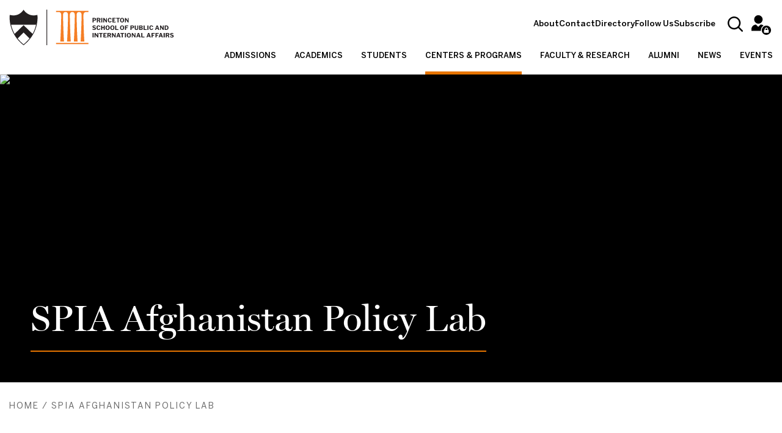

--- FILE ---
content_type: text/html; charset=UTF-8
request_url: https://spia.princeton.edu/spia-afghanistan-policy-lab
body_size: 36557
content:
<!DOCTYPE html>
<html lang="en" dir="ltr" prefix="content: http://purl.org/rss/1.0/modules/content/  dc: http://purl.org/dc/terms/  foaf: http://xmlns.com/foaf/0.1/  og: http://ogp.me/ns#  rdfs: http://www.w3.org/2000/01/rdf-schema#  schema: http://schema.org/  sioc: http://rdfs.org/sioc/ns#  sioct: http://rdfs.org/sioc/types#  skos: http://www.w3.org/2004/02/skos/core#  xsd: http://www.w3.org/2001/XMLSchema# ">
  <head>
    <meta charset="utf-8" />
<meta name="robots" content="index, follow" />
<link rel="canonical" href="https://spia.princeton.edu/spia-afghanistan-policy-lab" />
<meta property="og:site_name" content="Princeton School of Public and International Affairs" />
<meta property="og:type" content="article" />
<meta property="og:url" content="https://spia.princeton.edu/spia-afghanistan-policy-lab" />
<meta property="og:title" content="SPIA Afghanistan Policy Lab | Princeton School of Public and International Affairs" />
<meta name="twitter:card" content="summary_large_image" />
<meta name="twitter:title" content="SPIA Afghanistan Policy Lab | Princeton School of Public and International Affairs" />
<meta name="twitter:site" content="@WilsonSchool" />
<link rel="image_src" href="https://spia.princeton.edu/sites/default/files/2024-12/spia-default-logo.jpg" />
<meta name="og:image" content="https://spia.princeton.edu/sites/default/files/2024-12/spia-default-logo.jpg" />
<meta name="twitter:image" content="https://spia.princeton.edu/sites/default/files/2024-12/spia-default-logo.jpg" />
<meta name="MobileOptimized" content="width" />
<meta name="HandheldFriendly" content="true" />
<meta name="viewport" content="width=device-width, initial-scale=1.0" />
<link rel="preload" href="/themes/custom/wws_glider/fonts/miller_display_regular-webfont.woff2" as="font" type="font/woff2" crossorigin />
<link rel="preload" href="/themes/custom/wws_glider/fonts/benton-sans-regular.woff2" as="font" type="font/woff2" crossorigin />
<link rel="preload" href="/themes/custom/wws_glider/fonts/benton-sans-medium.woff2" as="font" type="font/woff2" crossorigin />
<link rel="icon" href="/themes/custom/wws_glider/192x192.png" type="image/png" />

    <title>SPIA Afghanistan Policy Lab | Princeton School of Public and International Affairs</title>
    <link rel="preconnect" href="https://cdnjs.cloudflare.com">
    <link rel="preconnect" href="https://www.googletagmanager.com">
    <link rel="preload" href="/themes/custom/wws_glider/images/Princeton-SPIA_CMYK.svg" as="image" type="image/svg+xml">
    <link rel="stylesheet" media="all" href="/sites/default/files/css/css_aCMxirz0M3H0cMfyAOM2rdtFN8FCfggau6_h64R_v7o.css?delta=0&amp;language=en&amp;theme=wws_glider&amp;include=[base64]" />
<link rel="stylesheet" media="all" href="/sites/default/files/css/css_Cwtbq78IsHBy40TyodswJINLHsXEoXxu1VnpGrQjnbk.css?delta=1&amp;language=en&amp;theme=wws_glider&amp;include=[base64]" />
<link rel="stylesheet" media="all" href="https://cdnjs.cloudflare.com/ajax/libs/font-awesome/6.6.0/css/fontawesome.min.css" />
<link rel="stylesheet" media="all" href="https://cdnjs.cloudflare.com/ajax/libs/font-awesome/6.6.0/css/brands.min.css" />
<link rel="stylesheet" media="all" href="/sites/default/files/css/css_olCsXgQ3jeLKHhCjcRFcxzabINeVtTHiGYfITJeuQII.css?delta=4&amp;language=en&amp;theme=wws_glider&amp;include=[base64]" />

    <script type="application/json" data-drupal-selector="drupal-settings-json">{"path":{"baseUrl":"\/","pathPrefix":"","currentPath":"node\/89766","currentPathIsAdmin":false,"isFront":false,"currentLanguage":"en"},"pluralDelimiter":"\u0003","suppressDeprecationErrors":true,"gtag":{"tagId":"","consentMode":false,"otherIds":[],"events":[],"additionalConfigInfo":[]},"ajaxPageState":{"libraries":"[base64]","theme":"wws_glider","theme_token":null},"ajaxTrustedUrl":{"form_action_p_pvdeGsVG5zNF_XLGPTvYSKCf43t8qZYSwcfZl2uzM":true,"\/directory":true,"\/search":true},"gtm":{"tagId":null,"settings":{"data_layer":"dataLayer","include_classes":false,"allowlist_classes":"google\nnonGooglePixels\nnonGoogleScripts\nnonGoogleIframes","blocklist_classes":"customScripts\ncustomPixels","include_environment":true,"environment_id":"env-3","environment_token":"pYpls-OV39E_bm2UD1NFVA"},"tagIds":["GTM-T8QFLDV"]},"views":{"ajax_path":"\/views\/ajax","ajaxViews":{"views_dom_id:e5e23c93f3a9ef6a4c7417abaa0615c8721d28b5caf90e0167b30f92070ae1c7":{"view_name":"events","view_display_id":"block_4","view_args":"","view_path":"\/node\/89766","view_base_path":null,"view_dom_id":"e5e23c93f3a9ef6a4c7417abaa0615c8721d28b5caf90e0167b30f92070ae1c7","pager_element":0,"viewsreference":{"compressed":"[base64]"}},"views_dom_id:e3265aa0346b4fd87e51b4bde0f3c9bc022f368ff9c02fc85217505742549fa2":{"view_name":"events","view_display_id":"block_5","view_args":"","view_path":"\/node\/89766","view_base_path":null,"view_dom_id":"e3265aa0346b4fd87e51b4bde0f3c9bc022f368ff9c02fc85217505742549fa2","pager_element":0,"viewsreference":{"compressed":"[base64]"}}}},"search_api_autocomplete":{"acquia_search":{"selector":"input[value=\u0027Search\u0027]","auto_submit":true}},"user":{"uid":0,"permissionsHash":"8a5b30b1e20e35fde6ebba6332cbc65ccc5a94fbd7b6c75d80700f33a4ba86ef"}}</script>
<script src="/sites/default/files/js/js_PFtm_wf9CHUKZTmeaZ0OTBZShpLXXCA3Yx6STLbi684.js?scope=header&amp;delta=0&amp;language=en&amp;theme=wws_glider&amp;include=[base64]"></script>
<script src="/modules/contrib/google_tag/js/gtag.js?t8uhxq"></script>
<script src="/modules/contrib/google_tag/js/gtm.js?t8uhxq"></script>

  </head>
  <body class="body-sidebars-none alias--spia-afghanistan-policy-lab nodetype--landing logged-out path--spia-afghanistan-policy-lab path-node page-node-type-landing">
        <a href="#main" role="navigation" aria-label="Skip to main content navigation" class="visually-hidden-focusable skip-link">
      Skip to main content
    </a>
    <noscript><iframe src="https://www.googletagmanager.com/ns.html?id=GTM-T8QFLDV&gtm_auth=pYpls-OV39E_bm2UD1NFVA&gtm_preview=env-3&gtm_cookies_win=x"
                  height="0" width="0" style="display:none;visibility:hidden"></iframe></noscript>

      <div class="dialog-off-canvas-main-canvas" data-off-canvas-main-canvas>
    
  <header id="header" class="no-hero-image header-default">
  <div id="navbar" class="navbar">
    <div class="navbar-container container">
      <div class="row align-items-baseline">
        <div class="col-12 header__branding">
            <div class="region region-header-branding">
    <div id="block-wws-glider-branding" class="block block-system block-system-branding-block">
  
    
        <a href="/" rel="home" class="site-logo">
      <h1>
        <img loading="eager" class="logo-default" src="/themes/custom/wws_glider/images/Princeton-SPIA_CMYK.svg" alt="Princeton School of Public and International Affairs" />
        <img loading="lazy" class="d-none logo-light" src="/themes/custom/wws_glider/images/Princeton-SPIA_White.svg" alt="Princeton School of Public and International Affairs" />
      </h1>
    </a>
      </div>
<nav role="navigation" aria-labelledby="block-wws-glider-utilitymenu-menu" id="block-wws-glider-utilitymenu" class="block block-menu navigation menu--utility-menu">
            
  <h2 class="block-title visually-hidden" id="block-wws-glider-utilitymenu-menu">Utility menu</h2>
  

        
        <ul class="menu navbar-nav mx-0">
                  <li class="menu-item nav-item">
                          <a href="/about" class="nav-link" data-drupal-link-system-path="node/21627">About</a>
                      </li>
                <li class="menu-item nav-item">
                          <a href="/contact-us" class="nav-link" data-drupal-link-system-path="node/22011">Contact</a>
                      </li>
                <li class="menu-item nav-item">
                          <a href="/directory" class="nav-link" data-drupal-link-system-path="node/22016">Directory</a>
                      </li>
                <li class="menu-item nav-item">
                          <a href="/follow-us" class="nav-link" data-drupal-link-system-path="node/96056">Follow Us</a>
                      </li>
                <li class="menu-item nav-item">
                          <a href="https://princeton.us19.list-manage.com/subscribe?u=f1939d9955db7adcfe89dfbfb&amp;id=2632858dca" class="nav-link">Subscribe</a>
                      </li>
      </ul>
    


  </nav>
<div id="block-searchoverlay" class="block block-wws-search block-wws-search-overlay">
  
    
      <div class="wws-search">
    <button class="wws-search-trigger" aria-label="Search"></button>
    <div class="wws-search-overlay">
      <button class="wws-search-close" aria-label="Close search menu"></button>
      <div class="wws-search-tabs swiper-container">
          <div class="swiper-wrapper">
                          <button class="wws-search-tab swiper-slide col tab-all" data-href="all">All</button>
                          <button class="wws-search-tab swiper-slide col tab-people" data-href="people">People</button>
                          <button class="wws-search-tab swiper-slide col tab-topics" data-href="topics">Topics</button>
                          <button class="wws-search-tab swiper-slide col tab-news" data-href="news">News</button>
                          <button class="wws-search-tab swiper-slide col tab-events" data-href="events">Events</button>
                      </div>
      </div>
      <div class="wws-search-tabs-content">
                          <div class="wws-search-form form-all" id="all">
            <form class="views-exposed-form bef-exposed-form" data-drupal-selector="views-exposed-form-acquia-search-page" action="/search" method="get" id="views-exposed-form-acquia-search-page" accept-charset="UTF-8">
  <div class="form--inline clearfix">
  <div class="js-form-item form-item js-form-type-search-api-autocomplete form-type-search-api-autocomplete js-form-item-search form-item-search">
      <label for="edit-search">Search by Keyword</label>
        <input placeholder="Search by keyword" data-drupal-selector="edit-search" data-search-api-autocomplete-search="acquia_search" class="form-autocomplete form-text form-control" data-autocomplete-path="/search_api_autocomplete/acquia_search?display=page&amp;&amp;filter=search" type="text" id="edit-search" name="search" value="" size="30" maxlength="128" />

        </div>
<div class="js-form-item form-item js-form-type-select form-type-select js-form-item-sort-bef-combine form-item-sort-bef-combine">
      <label for="edit-sort-bef-combine">Sort by</label>
        <select data-drupal-selector="edit-sort-bef-combine" id="edit-sort-bef-combine" name="sort_bef_combine" class="form-select"><option value="search_api_relevance_DESC">Best Match</option><option value="publication_date_DESC" selected="selected">Recent First</option><option value="publication_date_ASC">Old First</option><option value="title_ASC">A to Z</option><option value="title_DESC">Z to A</option></select>

        </div>
<div data-drupal-selector="edit-actions" class="form-actions js-form-wrapper form-wrapper" id="edit-actions"><input data-drupal-selector="edit-submit-acquia-search" type="submit" id="edit-submit-acquia-search" value="Search" class="button js-form-submit form-submit btn btn-primary" />
</div>

</div>

</form>
<button class="hide-form-button" aria-label="Show/hide search bar">
  <span>Show/hide search bar</span>
</button>

                      <div class="popular-links">
            <div class="popular-links__header">
              Popular searches
            </div>
            <div class="row">
                              <div class="col-12 col-sm-6 col-md-4 col-lg-3 popular-links__column">
                  <a href="/graduate-admissions " class="popular-links__item"> Graduate Admissions</a>
                </div>
                              <div class="col-12 col-sm-6 col-md-4 col-lg-3 popular-links__column">
                  <a href="/graduate-programs " class="popular-links__item"> Graduate Programs</a>
                </div>
                              <div class="col-12 col-sm-6 col-md-4 col-lg-3 popular-links__column">
                  <a href="/undergraduate-program " class="popular-links__item"> Undergraduate Program</a>
                </div>
                              <div class="col-12 col-sm-6 col-md-4 col-lg-3 popular-links__column">
                  <a href="/about " class="popular-links__item"> About Princeton SPIA</a>
                </div>
                              <div class="col-12 col-sm-6 col-md-4 col-lg-3 popular-links__column">
                  <a href="/research-faculty-centers/centers-programs " class="popular-links__item"> Centers &amp; Programs</a>
                </div>
                              <div class="col-12 col-sm-6 col-md-4 col-lg-3 popular-links__column">
                  <a href="/our-commitments-priorities/diversity-equity-inclusion " class="popular-links__item"> Diversity &amp; Inclusion</a>
                </div>
                              <div class="col-12 col-sm-6 col-md-4 col-lg-3 popular-links__column">
                  <a href="/our-commitments-priorities/research-priorities " class="popular-links__item"> Research Priorities</a>
                </div>
                              <div class="col-12 col-sm-6 col-md-4 col-lg-3 popular-links__column">
                  <a href="/graduate-programs/alumni-relations " class="popular-links__item"> Alumni Relations</a>
                </div>
                          </div>
          </div>
        
          </div>
                  <div class="wws-search-form form-people" id="people">
            <form class="views-exposed-form bef-exposed-form" data-drupal-selector="views-exposed-form-directory-directory-page" action="/directory" method="get" id="views-exposed-form-directory-directory-page" accept-charset="UTF-8">
  <div class="form--inline clearfix">
  <div class="js-form-item form-item js-form-type-search-api-autocomplete form-type-search-api-autocomplete js-form-item-search form-item-search">
      <label for="edit-search--2">Search by Keywords</label>
        <input placeholder="Search by keyword" data-drupal-selector="edit-search" type="text" id="edit-search--2" name="search" value="" size="30" maxlength="128" class="form-text form-control" />

        </div>
<a href="/directory/advanced">Advanced Search</a><div data-drupal-selector="edit-actions" class="form-actions js-form-wrapper form-wrapper" id="edit-actions--2"><input data-drupal-selector="edit-submit-directory" type="submit" id="edit-submit-directory" value="Search" class="button js-form-submit form-submit btn btn-primary" />
</div>

</div>

</form>
<button class="hide-form-button" aria-label="Show/hide search bar">
  <span>Show/hide search bar</span>
</button>

                      <div class="popular-links">
            <div class="popular-links__header">
              Popular searches
            </div>
            <div class="row">
                              <div class="col-12 col-sm-6 col-md-4 col-lg-3 popular-links__column">
                  <a href="/graduate-admissions " class="popular-links__item"> Graduate Admissions</a>
                </div>
                              <div class="col-12 col-sm-6 col-md-4 col-lg-3 popular-links__column">
                  <a href="/graduate-programs " class="popular-links__item"> Graduate Programs</a>
                </div>
                              <div class="col-12 col-sm-6 col-md-4 col-lg-3 popular-links__column">
                  <a href="/undergraduate-program " class="popular-links__item"> Undergraduate Program</a>
                </div>
                              <div class="col-12 col-sm-6 col-md-4 col-lg-3 popular-links__column">
                  <a href="/about " class="popular-links__item"> About Princeton SPIA</a>
                </div>
                              <div class="col-12 col-sm-6 col-md-4 col-lg-3 popular-links__column">
                  <a href="/research-faculty-centers/centers-programs " class="popular-links__item"> Centers &amp; Programs</a>
                </div>
                              <div class="col-12 col-sm-6 col-md-4 col-lg-3 popular-links__column">
                  <a href="/our-commitments-priorities/diversity-equity-inclusion " class="popular-links__item"> Diversity &amp; Inclusion</a>
                </div>
                              <div class="col-12 col-sm-6 col-md-4 col-lg-3 popular-links__column">
                  <a href="/our-commitments-priorities/research-priorities " class="popular-links__item"> Research Priorities</a>
                </div>
                              <div class="col-12 col-sm-6 col-md-4 col-lg-3 popular-links__column">
                  <a href="/graduate-programs/alumni-relations " class="popular-links__item"> Alumni Relations</a>
                </div>
                          </div>
          </div>
        
          </div>
                  <div class="wws-search-form form-topics" id="topics">
            <form class="wws-search-faceted-global-search-topics" data-drupal-selector="wws-search-faceted-global-search-topics" action="/spia-afghanistan-policy-lab" method="post" id="wws-search-faceted-global-search-topics" accept-charset="UTF-8">
  <div class="js-form-item form-item js-form-type-textfield form-type-textfield js-form-item-search form-item-search">
      <label for="edit-search--3">Search by Keywords</label>
        <input placeholder="Search by Keywords" class="topic-search-input form-text form-control" autocomplete="off" data-drupal-selector="edit-search" type="text" id="edit-search--3" name="search" value="" size="30" maxlength="128" />

        </div>
<input autocomplete="off" data-drupal-selector="form-s6zjbhsm5jjsibv43jjfi7lks0etiiq6mqbovk0yydw" type="hidden" name="form_build_id" value="form-s6ZJbhsM5JJsiBV43jJfi7lKs0etIIq6mqbOVK0yYDw" class="form-control" />
<input data-drupal-selector="edit-wws-search-faceted-global-search-topics" type="hidden" name="form_id" value="wws_search_faceted_global_search_topics" class="form-control" />
<div data-drupal-selector="edit-actions" class="form-actions js-form-wrapper form-wrapper" id="edit-actions--3"><input data-drupal-selector="edit-submit" type="submit" id="edit-submit" name="op" value="Search" class="button js-form-submit form-submit btn btn-primary" />
</div>

</form>
<button class="hide-form-button" aria-label="Show/hide search bar">
  <span>Show/hide search bar</span>
</button>

                      <div class="popular-links">
            <div class="popular-links__header">
              Popular searches
            </div>
            <div class="row">
                              <div class="col-12 col-sm-6 col-md-4 col-lg-3 popular-links__column">
                  <a href="/graduate-admissions " class="popular-links__item"> Graduate Admissions</a>
                </div>
                              <div class="col-12 col-sm-6 col-md-4 col-lg-3 popular-links__column">
                  <a href="/graduate-programs " class="popular-links__item"> Graduate Programs</a>
                </div>
                              <div class="col-12 col-sm-6 col-md-4 col-lg-3 popular-links__column">
                  <a href="/undergraduate-program " class="popular-links__item"> Undergraduate Program</a>
                </div>
                              <div class="col-12 col-sm-6 col-md-4 col-lg-3 popular-links__column">
                  <a href="/about " class="popular-links__item"> About Princeton SPIA</a>
                </div>
                              <div class="col-12 col-sm-6 col-md-4 col-lg-3 popular-links__column">
                  <a href="/research-faculty-centers/centers-programs " class="popular-links__item"> Centers &amp; Programs</a>
                </div>
                              <div class="col-12 col-sm-6 col-md-4 col-lg-3 popular-links__column">
                  <a href="/our-commitments-priorities/diversity-equity-inclusion " class="popular-links__item"> Diversity &amp; Inclusion</a>
                </div>
                              <div class="col-12 col-sm-6 col-md-4 col-lg-3 popular-links__column">
                  <a href="/our-commitments-priorities/research-priorities " class="popular-links__item"> Research Priorities</a>
                </div>
                              <div class="col-12 col-sm-6 col-md-4 col-lg-3 popular-links__column">
                  <a href="/graduate-programs/alumni-relations " class="popular-links__item"> Alumni Relations</a>
                </div>
                          </div>
          </div>
        
          </div>
                  <div class="wws-search-form form-news" id="news">
            <form class="wws-search-faceted-global-search-news" data-drupal-selector="wws-search-faceted-global-search-news" action="/spia-afghanistan-policy-lab" method="post" id="wws-search-faceted-global-search-news" accept-charset="UTF-8">
  <div class="js-form-item form-item js-form-type-textfield form-type-textfield js-form-item-search form-item-search">
      <label for="edit-search--4">Search by Keywords</label>
        <input placeholder="Search by Keywords" data-drupal-selector="edit-search" type="text" id="edit-search--4" name="search" value="" size="30" maxlength="128" class="form-text form-control" />

        </div>
<input autocomplete="off" data-drupal-selector="form-53-dir5v82wnjolgxvtjgcqqyf7zmbxj9tqqditjfhq" type="hidden" name="form_build_id" value="form-53-DIR5V82WnJOLgxVTjGcqQYf7ZMbXJ9tqqdITjfHQ" class="form-control" />
<input data-drupal-selector="edit-wws-search-faceted-global-search-news" type="hidden" name="form_id" value="wws_search_faceted_global_search_news" class="form-control" />
<div data-drupal-selector="edit-actions" class="form-actions js-form-wrapper form-wrapper" id="edit-actions--4"><input data-drupal-selector="edit-submit" type="submit" id="edit-submit--2" name="op" value="Search" class="button js-form-submit form-submit btn btn-primary" />
</div>

</form>
<button class="hide-form-button" aria-label="Show/hide search bar">
  <span>Show/hide search bar</span>
</button>

                      <div class="popular-links">
            <div class="popular-links__header">
              Popular searches
            </div>
            <div class="row">
                              <div class="col-12 col-sm-6 col-md-4 col-lg-3 popular-links__column">
                  <a href="/graduate-admissions " class="popular-links__item"> Graduate Admissions</a>
                </div>
                              <div class="col-12 col-sm-6 col-md-4 col-lg-3 popular-links__column">
                  <a href="/graduate-programs " class="popular-links__item"> Graduate Programs</a>
                </div>
                              <div class="col-12 col-sm-6 col-md-4 col-lg-3 popular-links__column">
                  <a href="/undergraduate-program " class="popular-links__item"> Undergraduate Program</a>
                </div>
                              <div class="col-12 col-sm-6 col-md-4 col-lg-3 popular-links__column">
                  <a href="/about " class="popular-links__item"> About Princeton SPIA</a>
                </div>
                              <div class="col-12 col-sm-6 col-md-4 col-lg-3 popular-links__column">
                  <a href="/research-faculty-centers/centers-programs " class="popular-links__item"> Centers &amp; Programs</a>
                </div>
                              <div class="col-12 col-sm-6 col-md-4 col-lg-3 popular-links__column">
                  <a href="/our-commitments-priorities/diversity-equity-inclusion " class="popular-links__item"> Diversity &amp; Inclusion</a>
                </div>
                              <div class="col-12 col-sm-6 col-md-4 col-lg-3 popular-links__column">
                  <a href="/our-commitments-priorities/research-priorities " class="popular-links__item"> Research Priorities</a>
                </div>
                              <div class="col-12 col-sm-6 col-md-4 col-lg-3 popular-links__column">
                  <a href="/graduate-programs/alumni-relations " class="popular-links__item"> Alumni Relations</a>
                </div>
                          </div>
          </div>
        
          </div>
                  <div class="wws-search-form form-events" id="events">
            <form class="wws-search-faceted-global-search-event" data-drupal-selector="wws-search-faceted-global-search-event" action="/spia-afghanistan-policy-lab" method="post" id="wws-search-faceted-global-search-event" accept-charset="UTF-8">
  <div class="js-form-item form-item js-form-type-textfield form-type-textfield js-form-item-search form-item-search">
      <label for="edit-search--5">Search by Keywords</label>
        <input placeholder="Search by Keywords" data-drupal-selector="edit-search" type="text" id="edit-search--5" name="search" value="" size="30" maxlength="128" class="form-text form-control" />

        </div>
<input autocomplete="off" data-drupal-selector="form-woncdz473qxzvb0g1snfidrkg7t-kyjsh-okpytj8ci" type="hidden" name="form_build_id" value="form-wONCdz473qXZvb0g1SNfIDrKg7T_kYjSh_oKpYtJ8cI" class="form-control" />
<input data-drupal-selector="edit-wws-search-faceted-global-search-event" type="hidden" name="form_id" value="wws_search_faceted_global_search_event" class="form-control" />
<div data-drupal-selector="edit-actions" class="form-actions js-form-wrapper form-wrapper" id="edit-actions--5"><input data-drupal-selector="edit-submit" type="submit" id="edit-submit--3" name="op" value="Search" class="button js-form-submit form-submit btn btn-primary" />
</div>

</form>
<button class="hide-form-button" aria-label="Show/hide search bar">
  <span>Show/hide search bar</span>
</button>

                      <div class="popular-links">
            <div class="popular-links__header">
              Popular searches
            </div>
            <div class="row">
                              <div class="col-12 col-sm-6 col-md-4 col-lg-3 popular-links__column">
                  <a href="/graduate-admissions " class="popular-links__item"> Graduate Admissions</a>
                </div>
                              <div class="col-12 col-sm-6 col-md-4 col-lg-3 popular-links__column">
                  <a href="/graduate-programs " class="popular-links__item"> Graduate Programs</a>
                </div>
                              <div class="col-12 col-sm-6 col-md-4 col-lg-3 popular-links__column">
                  <a href="/undergraduate-program " class="popular-links__item"> Undergraduate Program</a>
                </div>
                              <div class="col-12 col-sm-6 col-md-4 col-lg-3 popular-links__column">
                  <a href="/about " class="popular-links__item"> About Princeton SPIA</a>
                </div>
                              <div class="col-12 col-sm-6 col-md-4 col-lg-3 popular-links__column">
                  <a href="/research-faculty-centers/centers-programs " class="popular-links__item"> Centers &amp; Programs</a>
                </div>
                              <div class="col-12 col-sm-6 col-md-4 col-lg-3 popular-links__column">
                  <a href="/our-commitments-priorities/diversity-equity-inclusion " class="popular-links__item"> Diversity &amp; Inclusion</a>
                </div>
                              <div class="col-12 col-sm-6 col-md-4 col-lg-3 popular-links__column">
                  <a href="/our-commitments-priorities/research-priorities " class="popular-links__item"> Research Priorities</a>
                </div>
                              <div class="col-12 col-sm-6 col-md-4 col-lg-3 popular-links__column">
                  <a href="/graduate-programs/alumni-relations " class="popular-links__item"> Alumni Relations</a>
                </div>
                          </div>
          </div>
        
          </div>
              </div>
    </div>
</div>

  </div>
<nav role="navigation" aria-labelledby="block-wws-glider-account-menu-menu" id="block-wws-glider-account-menu" class="block block-menu navigation menu--account">
            
  <h2 class="block-title visually-hidden" id="block-wws-glider-account-menu-menu">User account menu</h2>
  

        
            <ul class="menu navbar-nav">
                          <li class="menu-item nav-item">
                                <a href="/intranet" class="nav-link" data-drupal-link-system-path="node/22431">Intranet</a>
                            </li>
                      <li class="menu-item nav-item">
                                <a href="/user/login" class="nav-link" data-drupal-link-system-path="user/login">Log in</a>
                            </li>
          </ul>
  


  </nav>

  </div>

        </div>
        <div class="d-none d-sm-none d-md-none d-lg-none d-xl-block col-xl-12 header__menu">
            <div class="region region-header-menu">
    <nav role="navigation" aria-labelledby="block-header-menu" id="block-header" class="block block-menu navigation menu--header">
            
  <h2 class="block-title visually-hidden" id="block-header-menu">Header</h2>
  

        

              <ul class="menu">
                                      <li class="menu-item menu-item--expanded">
            <a href="/graduate-admissions" data-drupal-link-system-path="node/21623">Admissions</a>
                                        <ul class="menu">
        <div class="container">
          <div class="row">
            <div class="col sub-menu-links">
              <div class="row">
                                                                      <li class="menu-item col-3">
                    <a href="/graduate-admissions/master-public-affairs" data-drupal-link-system-path="node/21811">Master in Public Affairs</a>
                                      </li>
                                                                      <li class="menu-item col-3">
                    <a href="https://admission.princeton.edu/">Undergraduate</a>
                                      </li>
                                                                      <li class="menu-item col-3">
                    <a href="/graduate-admissions/ppia-junior-summer-institute" data-drupal-link-system-path="node/85046">JSI</a>
                                      </li>
                                                                      <li class="menu-item col-3">
                    <a href="/graduate-admissions/scholars-nations-service-initiative-sinsi" data-drupal-link-system-path="node/85051">SINSI</a>
                                      </li>
                                                                      <li class="menu-item col-3">
                    <a href="/graduate-admissions/master-public-policy" data-drupal-link-system-path="node/21628">Master in Public Policy</a>
                                      </li>
                                                                      <li class="menu-item col-3">
                    <a href="/blog" data-drupal-link-system-path="node/21641">Admissions Blog</a>
                                      </li>
                                                                      <li class="menu-item col-3">
                    <a href="/graduate-admissions/graduate-viewbook" data-drupal-link-system-path="node/22416">Graduate Viewbook</a>
                                      </li>
                                                                      <li class="menu-item col-3">
                    <a href="/graduate-admissions/connect-us" data-drupal-link-system-path="node/21886">Connect With Us</a>
                                      </li>
                                                                      <li class="menu-item col-3">
                    <a href="/graduate-admissions/phd-public-affairs" data-drupal-link-system-path="node/21841">Ph.D. in Public Affairs </a>
                                      </li>
                              </div>
            </div>
                      </div>
        </div>
      </ul>
      
                      </li>
                                      <li class="menu-item menu-item--expanded">
            <a href="/academic-programs" data-drupal-link-system-path="node/88846">Academics</a>
                                        <ul class="menu">
        <div class="container">
          <div class="row">
            <div class="col sub-menu-links">
              <div class="row">
                                                                      <li class="menu-item col-3 menu-item--expanded">
                    <a href="/graduate-programs" data-drupal-link-system-path="node/21624">Graduate Programs</a>
                                                        <ul class="menu">
        <div class="container">
          <div class="row">
            <div class="col sub-menu-links">
              <div class="row">
                                                                      <li class="menu-item col-3">
                    <a href="/graduate-programs/master-public-affairs" data-drupal-link-system-path="node/21661">Master in Public Affairs</a>
                                      </li>
                                                                      <li class="menu-item col-3">
                    <a href="/graduate-programs/master-public-policy" data-drupal-link-system-path="node/21741">Master in Public Policy</a>
                                      </li>
                                                                      <li class="menu-item col-3">
                    <a href="/graduate-programs/phd-public-affairs" data-drupal-link-system-path="node/21666">Ph.D. in Public Affairs</a>
                                      </li>
                                                                      <li class="menu-item col-3">
                    <a href="/graduate-programs/joint-degree-program-social-policy" data-drupal-link-system-path="node/21806">Joint Degree Program In Social Policy</a>
                                      </li>
                                                                      <li class="menu-item col-3">
                    <a href="/graduate-programs/pei-step-fellowship-program">HMEI-STEP Fellowship Program</a>
                                      </li>
                                                                      <li class="menu-item col-3">
                    <a href="/graduate-programs/certificates" data-drupal-link-system-path="node/21786">Certificates</a>
                                      </li>
                                                                      <li class="menu-item col-3">
                    <a href="/graduate-programs/ppia-junior-summer-institute" data-drupal-link-system-path="node/85336">JSI</a>
                                      </li>
                                                                      <li class="menu-item col-3">
                    <a href="/graduate-programs/scholars-nations-service-initiative-sinsi" data-drupal-link-system-path="node/85056">SINSI</a>
                                      </li>
                                                                      <li class="menu-item col-3">
                    <a href="/graduate-programs/beyond-classroom" data-drupal-link-system-path="node/21756">Beyond the Classroom</a>
                                      </li>
                                                                      <li class="menu-item col-3">
                    <a href="/graduate-admissions/community-profiles" data-drupal-link-system-path="node/85516">Community Profiles</a>
                                      </li>
                              </div>
            </div>
                      </div>
        </div>
      </ul>
      
                                      </li>
                                                                      <li class="menu-item col-3 menu-item--expanded">
                    <a href="/undergraduate-program" data-drupal-link-system-path="node/21625">Undergraduate Program</a>
                                                        <ul class="menu">
        <div class="container">
          <div class="row">
            <div class="col sub-menu-links">
              <div class="row">
                                                                      <li class="menu-item col-3">
                    <a href="/undergraduate-program/curriculum-requirements" data-drupal-link-system-path="node/21731">Curriculum &amp; Requirements</a>
                                      </li>
                                                                      <li class="menu-item col-3">
                    <a href="/undergraduate-program/advising" data-drupal-link-system-path="node/22066">Advising</a>
                                      </li>
                                                                      <li class="menu-item col-3">
                    <a href="/undergraduate-program/curriculum-requirements/policy-task-forces" data-drupal-link-system-path="node/21971">Policy Task Forces</a>
                                      </li>
                                                                      <li class="menu-item col-3">
                    <a href="/undergraduate-program/curriculum-requirements/policy-research-seminars" data-drupal-link-system-path="node/21976">Policy Research Seminars</a>
                                      </li>
                                                                      <li class="menu-item col-3">
                    <a href="/undergraduate-program/international-programs" data-drupal-link-system-path="node/21981">Study Abroad Programs</a>
                                      </li>
                                                                      <li class="menu-item col-3">
                    <a href="/undergraduate-program/certificates" data-drupal-link-system-path="node/66351">Minors and Certificates</a>
                                      </li>
                                                                      <li class="menu-item col-3">
                    <a href="/undergraduate-program/public-service-internships-careers" data-drupal-link-system-path="node/21991">Public Service Internships &amp; Careers</a>
                                      </li>
                                                                      <li class="menu-item col-3">
                    <a href="/undergraduate-program/honors" data-drupal-link-system-path="node/66361">Honors Class</a>
                                      </li>
                                                                      <li class="menu-item col-3">
                    <a href="/graduate-admissions/community-profiles" data-drupal-link-system-path="node/85516">Community Profiles</a>
                                      </li>
                                                                      <li class="menu-item col-3">
                    <a href="/academics/undergraduate-program/princeton-policy-advocacy-clinic" data-drupal-link-system-path="node/91551">Princeton Policy Advocacy Clinic</a>
                                      </li>
                              </div>
            </div>
                      </div>
        </div>
      </ul>
      
                                      </li>
                              </div>
            </div>
                      </div>
        </div>
      </ul>
      
                      </li>
                                      <li class="menu-item menu-item--expanded">
            <a href="/students" data-drupal-link-system-path="node/96081">Students</a>
                                        <ul class="menu">
        <div class="container">
          <div class="row">
            <div class="col sub-menu-links">
              <div class="row">
                                                                      <li class="menu-item col-3">
                    <a href="/about/diversity-equity-inclusion">Diversity &amp; Inclusion</a>
                                      </li>
                                                                      <li class="menu-item col-3">
                    <a href="/graduate-programs/career-development" data-drupal-link-system-path="node/21736">Career Development</a>
                                      </li>
                                                                      <li class="menu-item col-3">
                    <a href="/undergraduate-program/student-life" data-drupal-link-system-path="node/66356">Student Life</a>
                                      </li>
                                                                      <li class="menu-item col-3">
                    <a href="/our-students" data-drupal-link-system-path="node/86891">Policy Profiles</a>
                                      </li>
                                                                      <li class="menu-item col-3">
                    <a href="/graduate-programs/master-public-affairs/current-students" data-drupal-link-system-path="node/21726">Current MPA Students</a>
                                      </li>
                                                                      <li class="menu-item col-3">
                    <a href="/graduate-programs/master-public-policy/current-students" data-drupal-link-system-path="node/21961">Current MPP Students</a>
                                      </li>
                                                                      <li class="menu-item col-3">
                    <a href="/meeting-moment" data-drupal-link-system-path="node/97106">Meeting the Moment</a>
                                      </li>
                              </div>
            </div>
                      </div>
        </div>
      </ul>
      
                      </li>
                                      <li class="menu-item menu-item--expanded menu-item--active-trail">
            <a href="/faculty-research/centers-programs" data-drupal-link-system-path="node/21921">Centers &amp; Programs</a>
                                        <ul class="menu">
        <div class="container">
          <div class="row">
            <div class="col sub-menu-links">
              <div class="row">
                                                                      <li class="menu-item col-3 menu-item--active-trail">
                    <a href="/spia-afghanistan-policy-lab" data-drupal-link-system-path="node/89766" class="is-active" aria-current="page">Afghanistan Policy Lab</a>
                                      </li>
                                                                      <li class="menu-item col-3">
                    <a href="https://crcw.princeton.edu/">Bendheim-Thoman Center for Research on Child and Family Wellbeing</a>
                                      </li>
                                                                      <li class="menu-item col-3">
                    <a href="https://chw.princeton.edu/">Center for Health and Wellbeing</a>
                                      </li>
                                                                      <li class="menu-item col-3">
                    <a href="https://citp.princeton.edu/">Center for Information Technology Policy</a>
                                      </li>
                                                                      <li class="menu-item col-3">
                    <a href="https://ciss.princeton.edu/">Center for International Security Studies</a>
                                      </li>
                                                                      <li class="menu-item col-3">
                    <a href="https://cpree.princeton.edu/">Center for Policy Research on Energy and the Environment</a>
                                      </li>
                                                                      <li class="menu-item col-3">
                    <a href="https://csdp.princeton.edu/">Center for the Study of Democratic Politics</a>
                                      </li>
                                                                      <li class="menu-item col-3">
                    <a href="https://criminaljustice.spia.princeton.edu/">Criminal Justice @ SPIA</a>
                                      </li>
                                                                      <li class="menu-item col-3">
                    <a href="https://ers.princeton.edu/">Education Research Section</a>
                                      </li>
                                                                      <li class="menu-item col-3">
                    <a href="https://esoc.princeton.edu/">Empirical Studies of Conflict</a>
                                      </li>
                                                                      <li class="menu-item col-3">
                    <a href="https://analytics.princeton.edu/">Initiative for Data Exploration and Analytics</a>
                                      </li>
                                                                      <li class="menu-item col-3">
                    <a href="https://successfulsocieties.princeton.edu/">Innovations for Successful Societies</a>
                                      </li>
                                                                      <li class="menu-item col-3">
                    <a href="https://jrc.princeton.edu/">Julis-Rabinowitz Center for Public Policy &amp; Finance</a>
                                      </li>
                                                                      <li class="menu-item col-3">
                    <a href="https://behavioralpolicy.princeton.edu/">Kahneman-Treisman Center for Behavioral Science and Public Policy</a>
                                      </li>
                                                                      <li class="menu-item col-3">
                    <a href="https://law.princeton.edu/">Law@Princeton</a>
                                      </li>
                                                                      <li class="menu-item col-3">
                    <a href="https://lisd.princeton.edu/">Liechtenstein Institute on Self-Determination</a>
                                      </li>
                                                                      <li class="menu-item col-3">
                    <a href="https://niehaus.princeton.edu/">Niehaus Center for Globalization and Governance</a>
                                      </li>
                                                                      <li class="menu-item col-3">
                    <a href="https://opr.princeton.edu/">Office of Population Research</a>
                                      </li>
                                                                      <li class="menu-item col-3">
                    <a href="https://psrc.princeton.edu/">Princeton Survey Research Center</a>
                                      </li>
                                                                      <li class="menu-item col-3">
                    <a href="https://sgs.princeton.edu/">Program on Science and Global Security</a>
                                      </li>
                                                                      <li class="menu-item col-3">
                    <a href="https://rpde.princeton.edu/">Research Program in Development Economics</a>
                                      </li>
                                                                      <li class="menu-item col-3">
                    <a href="https://rppe.princeton.edu/">Research Program in Political Economy</a>
                                      </li>
                                                                      <li class="menu-item col-3">
                    <a href="/spia-dc.princeton.edu" data-drupal-link-system-path="node/90401">SPIA in D.C.</a>
                                      </li>
                                                                      <li class="menu-item col-3">
                    <a href="/commitments-priorities/spia-nj" data-drupal-link-system-path="node/88231">SPIA in N.J.</a>
                                      </li>
                              </div>
            </div>
                      </div>
        </div>
      </ul>
      
                      </li>
                                      <li class="menu-item menu-item--expanded">
            <a href="/faculty-research" data-drupal-link-system-path="node/21626">Faculty &amp; Research</a>
                                        <ul class="menu">
        <div class="container">
          <div class="row">
            <div class="col sub-menu-links">
              <div class="row">
                                                                      <li class="menu-item col-3">
                    <a href="/faculty-research/research-topics" data-drupal-link-system-path="node/21906">Research Topics</a>
                                      </li>
                                                                      <li class="menu-item col-3">
                    <a href="/research-faculty-centers/research-briefs" data-drupal-link-system-path="node/21911">Research Briefs</a>
                                      </li>
                                                                      <li class="menu-item col-3">
                    <a href="/research-faculty-centers/faculty-directory" data-drupal-link-system-path="node/21916">Faculty Directory</a>
                                      </li>
                                                                      <li class="menu-item col-3">
                    <a href="/research-faculty-centers/campus-libraries" data-drupal-link-system-path="node/21926">Campus Libraries</a>
                                      </li>
                                                                      <li class="menu-item col-3">
                    <a href="/faculty-research/faculty-awards" data-drupal-link-system-path="node/90291">Faculty Awards</a>
                                      </li>
                                                                      <li class="menu-item col-3">
                    <a href="/faculty-research/faculty-books" data-drupal-link-system-path="node/88851">Faculty Books</a>
                                      </li>
                              </div>
            </div>
                      </div>
        </div>
      </ul>
      
                      </li>
                                      <li class="menu-item">
            <a href="/alumni" data-drupal-link-system-path="node/22031">Alumni</a>
                      </li>
                                      <li class="menu-item menu-item--expanded">
            <a href="/news" data-drupal-link-system-path="node/22006">News</a>
                                        <ul class="menu">
        <div class="container">
          <div class="row">
            <div class="col sub-menu-links">
              <div class="row">
                                                                      <li class="menu-item col-3">
                    <a href="/news-events/newsroom" data-drupal-link-system-path="node/21996">Newsroom</a>
                                      </li>
                                                                      <li class="menu-item col-3">
                    <a href="/news/media" data-drupal-link-system-path="node/22021">For the Media</a>
                                      </li>
                              </div>
            </div>
                      </div>
        </div>
      </ul>
      
                      </li>
                                      <li class="menu-item menu-item--expanded">
            <a href="/events" data-drupal-link-system-path="node/21651">Events</a>
                                        <ul class="menu">
        <div class="container">
          <div class="row">
            <div class="col sub-menu-links">
              <div class="row">
                                                                      <li class="menu-item col-3">
                    <a href="/events" data-drupal-link-system-path="node/21651">Upcoming Events</a>
                                      </li>
                                                                      <li class="menu-item col-3">
                    <a href="/graduate-programs/beyond-classroom/deans-leadership-series" data-drupal-link-system-path="node/21771">Dean&#039;s Leadership Series</a>
                                      </li>
                              </div>
            </div>
                      </div>
        </div>
      </ul>
      
                      </li>
              </ul>
      



  </nav>

  </div>

        </div>
        <button class="d-inline-block d-sm-inline-block d-md-inline-block d-lg-inline-block d-xl-none mobile-menu-button" data-bs-toggle="modal" data-bs-target="#mobile-menu">
          <img loading="eager" src="/themes/custom/wws_glider/images/icon-hamburger.svg" alt="mobile menu button">
        </button>
      </div>
    </div>
  </div>
  </header>


<!-- ______________________ Pre content _______________________ -->
  <div class="clearfix pre-content" role="region" aria-label="pre-content" id="pre-content">
    <div class="cog--mq mq-precontent">
        <div class="region region-pre-content">
    <div data-drupal-messages-fallback class="hidden"></div>

  </div>

    </div>
  </div>

<!-- ______________________ MAIN _______________________ -->

<main class="clearfix" id="main">
  <div class="cog--mq mq-main">

        <!-- /sidebar-first -->

    <section id="content">

      
      <div id="content-area">
          <div class="region region-content">
    




<section  id="block-wws-glider-content" class="block block-system block-system-main-block section section--system">
  
    
    
      
<article about="/spia-afghanistan-policy-lab" class="node node--type-landing node--view-mode-full">

  
    

  
  <div class="node__content">
    






<div  class="section hero hero--default hero--has-image hero--no-video hero--no-pre-title hero--no-post-title hero--no-summary hero--no-cta hero--large" id="hh--spia-afghanistan-policy-lab--25021">
  <div class="row">
    
          <div class="image">
        <article class="media media--type-image media--view-mode-pattern-hero">
  
          <picture>
                  <source srcset="/sites/default/files/styles/pattern_hero_supertop_1x/public/2025-02/APL_logo_rev2.jpg.avif?itok=r4wg-3D5 1x, /sites/default/files/styles/pattern_hero_supertop_2x/public/2025-02/APL_logo_rev2.jpg.avif?itok=efDqu34B 2x" media="all and (min-width: 1280px)" type="image/avif" width="1860" height="1046"/>
              <source srcset="/sites/default/files/styles/pattern_hero_desktop_1x/public/2025-02/APL_logo_rev2.jpg.avif?itok=LiAaFIY3 1x, /sites/default/files/styles/pattern_hero_desktop_2x/public/2025-02/APL_logo_rev2.jpg.avif?itok=Kksw02JA 2x" media="all and (min-width: 768px)" type="image/avif" width="1219" height="686"/>
              <source srcset="/sites/default/files/styles/pattern_hero_1x/public/2025-02/APL_logo_rev2.jpg.avif?itok=Br2PZDib 1x, /sites/default/files/styles/pattern_hero_2x/public/2025-02/APL_logo_rev2.jpg.avif?itok=CSgyl4Ga 2x" type="image/avif" width="737" height="414"/>
                  

<img loading="eager" width="1219" height="686" src="/sites/default/files/styles/pattern_hero_desktop_1x/public/2025-02/APL_logo_rev2.jpg.avif?itok=LiAaFIY3" alt="SPIA Afghanistan Policy Lab logo" typeof="foaf:Image" />

  </picture>


  </article>

      </div>
    
    
    <div class="image-video-mask"></div>

          <div class="content container">
        <div class="content_wrapper">
          
                                    <h1 class="title">SPIA Afghanistan Policy Lab</h1>
                      
          
          
                  </div>
      </div>
      </div>
</div>







<section  id="block-breadcrumbs" class="block block-system block-system-breadcrumb-block section section--system">
  
    
    
      

  <nav role="navigation" aria-labelledby="system-breadcrumb" class="breadcrumb breadcrumb--default container">
    <h2 id="system-breadcrumb" class="visually-hidden">Breadcrumb</h2>
    <ol>
              <li>
                      <a href="/">Home</a>
                  </li>
              <li>
                      SPIA Afghanistan Policy Lab
                  </li>
          </ol>
  </nav>


  

  </section>





<section  class="two-column-layout two-column-layout--default sticky container section section--default">
  
    <div class="row">
    <div class="two-column-layout__left">
<nav role="navigation" aria-labelledby="block-mainnavigation-menu" id="block-mainnavigation" class="block block-menu navigation menu--main">
      
  <h2 class="block-title" id="block-mainnavigation-menu">SPIA Afghanistan Policy Lab</h2>
  

        

  
            <ul class="menu">
                          
      
      <li class="menu-item">
                  <a href="/spia-afghanistan-policy-lab/about" data-drupal-link-system-path="node/89796">About</a>
                      </li>
                      
      
      <li class="menu-item">
                  <a href="/spia-afghanistan-policy-lab/meet-fellows" data-drupal-link-system-path="node/90991">Meet the Fellows</a>
                      </li>
                      
      
      <li class="menu-item">
                  <a href="/spia-afghanistan-policy-lab/publications" data-drupal-link-system-path="node/93111">Publications</a>
                      </li>
                      
      
      <li class="menu-item">
                  <a href="/spia-afghanistan-policy-lab/insights-interviews-and-reports" data-drupal-link-system-path="node/96421">Insights, Interviews &amp; Reports</a>
                      </li>
                      
      
      <li class="menu-item">
                  <a href="/spia-afghanistan-policy-lab/news" data-drupal-link-system-path="node/93101">News</a>
                      </li>
                      
      
      <li class="menu-item">
                  <a href="/spia-afghanistan-policy-lab/newsletters-archives" data-drupal-link-system-path="node/95436">Newsletters Archives</a>
                      </li>
                      
      
      <li class="menu-item">
                  <a href="/spia-afghanistan-policy-lab/events" data-drupal-link-system-path="node/93106">Events</a>
                      </li>
        </ul>
  


  </nav>





<div  class="text-card text-card--narrow has-title has-content card card--default">
    
      <div class="title">Contact Us</div>
  
      <div class="content"><p><a href="mailto:afghanlab@princeton.edu">afghanlab@princeton.edu</a></p></div>
  
  
</div>






<div  class="text-card text-card--narrow has-title has-content card card--default">
    
      <div class="title">Subscribe</div>
  
      <div class="content"><p><a href="http://eepurl.com/h_wrov">Subscribe for the weekly newsletter</a>.</p></div>
  
  
</div>


</div>
    <div class="two-column-layout__right">


  


<section  class="text-section text-section--default container text-section--small section section--default">
  
    
      <div class="summary">The SPIA Afghanistan Policy Lab aims to help build an inclusive, peaceful, and prosperous Afghanistan that represents all its citizens equally. 

Academic fellows from Afghanistan, who worked previously in support of U.S. government efforts there, collaborate with members of Princeton SPIA’s academic community on policy relevant research. The fellows also analyze and provide policy recommendations to address challenges from the evolving situation on the ground in Afghanistan including policies impacting humanitarian aid, women and girls, and national healing and reconciliation.</div>
  
  
      <div class="cta"><a href="/spia-afghanistan-policy-lab/about" button="primary" class="primary">About The Initiative</a></div>
  

  </section>












<section  class="carousel carousel--default carousel--image_card carousel--large section section--default">
  
    
    <div class="content">
    <div class="carousel-swiper swiper-container" id="carousel-50361">
      <div class="swiper-wrapper">
                                        



<div  class="image-card image-card--default card card--default">
    <a href="https://spia.princeton.edu/sites/default/files/2025-12/Call%20for%20Stories_International%20Women%27s%20Day.pdf">
    <div class="image-container">
      <div class="image with_object_fit">
          

<img loading="lazy" src="/sites/default/files/styles/max_1300x1300/public/2023-09/Afghan-women-1252428827-scaled-e1692916280364.jpeg?h=06f6671c&amp;itok=6SOsLqoP" width="1300" height="1300" alt="afghan women" typeof="foaf:Image" class="image-style-max-1300x1300" />



      </div>
      <div class="image-video-mask"></div>
    </div>
    <div class="title">
      Share Your Story: Amplifying Afghan Women’s Voices During Women’s History Month

          </div>

  </a>

</div>



                                                  



<div  class="image-card image-card--default card card--default">
    <a href="https://spia.princeton.edu/news/policy-reform-afghanistan-student-led-discussion-apl-affiliate-abdullah-azizi">
    <div class="image-container">
      <div class="image with_object_fit">
          

<img loading="lazy" src="/sites/default/files/styles/max_1300x1300/public/2026-01/IMG_4083.JPG?h=71976bb4&amp;itok=H_NW2Eur" width="1300" height="1300" alt="APL" typeof="foaf:Image" class="image-style-max-1300x1300" />



      </div>
      <div class="image-video-mask"></div>
    </div>
    <div class="title">
      Policy Reform in Afghanistan: A Student-led Discussion with APL Affiliate - Abdullah Azizi

          </div>

  </a>

</div>



                                                  



<div  class="image-card image-card--default card card--default">
    <a href="https://spia.princeton.edu/news/celebrating-nowruz-welcoming-spring-and-new-year">
    <div class="image-container">
      <div class="image with_object_fit">
          

<img loading="lazy" src="/sites/default/files/styles/max_1300x1300/public/2025-06/IMG_1424.JPG?h=790be497&amp;itok=Du9T4uGw" width="1300" height="1300" alt="Nowruz Event" typeof="foaf:Image" class="image-style-max-1300x1300" />



      </div>
      <div class="image-video-mask"></div>
    </div>
    <div class="title">
      Celebrating Nowruz: Welcoming Spring and the New Year 

          </div>

  </a>

</div>



                                                  



<div  class="image-card image-card--default card card--default">
    <a href="https://spia.princeton.edu/news/spia-undergraduate-students-attend-un-commission-status-women-csw69-and-speak-apl-side-event">
    <div class="image-container">
      <div class="image with_object_fit">
          

<img loading="lazy" src="/sites/default/files/styles/max_1300x1300/public/2025-03/IMG_0764.JPG?h=9c4c0580&amp;itok=RIFkX060" width="1300" height="1300" alt="APL" typeof="foaf:Image" class="image-style-max-1300x1300" />



      </div>
      <div class="image-video-mask"></div>
    </div>
    <div class="title">
      SPIA Undergraduate Students Attend UN Commission on the Status of Women (CSW69) and Speak at APL Side Event

          </div>

  </a>

</div>



                                                  



<div  class="image-card image-card--default card card--default">
    <a href="/news/resilience-amidst-oppression-honoring-afghan-womens-strength-during-womens-history-month">
    <div class="image-container">
      <div class="image with_object_fit">
          

<img loading="lazy" src="/sites/default/files/styles/max_1300x1300/public/2025-03/Background%20pic.jpg?h=57024e64&amp;itok=XATIYjLw" width="1300" height="1300" alt="Background Pic" typeof="foaf:Image" class="image-style-max-1300x1300" />



      </div>
      <div class="image-video-mask"></div>
    </div>
    <div class="title">
      Resilience Amidst Oppression Honoring Afghan Women’s Strength During Women’s History Month

          </div>

  </a>

</div>



                                                  



<div  class="image-card image-card--default card card--default">
    <a href="https://spia.princeton.edu/sites/default/files/2025-01/Anisa%20Shaheed%20Paper.pdf">
    <div class="image-container">
      <div class="image with_object_fit">
          

<img loading="lazy" src="/sites/default/files/styles/max_1300x1300/public/2023-05/Robertson%20Hall.jpg?h=d1cb525d&amp;itok=GPF_T2xc" width="1300" height="1300" alt="Robertson Hall" typeof="foaf:Image" class="image-style-max-1300x1300" />



      </div>
      <div class="image-video-mask"></div>
    </div>
    <div class="title">
      An Investigation Report: Supporting Afghan Women Protesters

          </div>

  </a>

</div>



                                                  



<div  class="image-card image-card--default card card--default">
    <a href="https://spia.princeton.edu/sites/default/files/2025-01/The%20Quest%20for%20Inclusive%20Peace%20in%20Afghanistan-Event%20Report%20wedits.pdf">
    <div class="image-container">
      <div class="image with_object_fit">
          

<img loading="lazy" src="/sites/default/files/styles/max_1300x1300/public/2025-01/Dec.2_0.jpg?h=08b866d1&amp;itok=TG6wF40W" width="1300" height="1300" alt="people at an event" typeof="foaf:Image" class="image-style-max-1300x1300" />



      </div>
      <div class="image-video-mask"></div>
    </div>
    <div class="title">
      The Quest for Inclusive Peace in Afghanistan

          </div>

  </a>

</div>



                                                  



<div  class="image-card image-card--default card card--default">
    <a href="https://spia.princeton.edu/sites/default/files/2024-11/Assessing%20Key%20Trends%20in%20The%20Afghan%20Economy%20Three%20Years%20into%20The%20Taliban%20Rule%20-%20by%20Aman.pdf">
    <div class="image-container">
      <div class="image with_object_fit">
          

<img loading="lazy" src="/sites/default/files/styles/max_1300x1300/public/2024-10/Robertson%20Fountain%20Header.jpg?h=099c22a5&amp;itok=DoFYQdpL" width="1300" height="1300" alt="Robertson" typeof="foaf:Image" class="image-style-max-1300x1300" />



      </div>
      <div class="image-video-mask"></div>
    </div>
    <div class="title">
      Assessing Key Trends in The Afghan Economy Three Years into The Taliban Rule

          </div>

  </a>

</div>



                                                  



<div  class="image-card image-card--default card card--default">
    <a href="https://spia.princeton.edu/sites/default/files/2025-11/revised%20draft.pdf">
    <div class="image-container">
      <div class="image with_object_fit">
          

<img loading="lazy" src="/sites/default/files/styles/max_1300x1300/public/2026-01/4.JPG?h=f7a4bc5b&amp;itok=jXp1Viau" width="1300" height="1300" alt="Nazeela paper" typeof="foaf:Image" class="image-style-max-1300x1300" />



      </div>
      <div class="image-video-mask"></div>
    </div>
    <div class="title">
      Reclaiming the Future: Rethinking Peace and Transitional Justice with Afghan Youth Amid Deepening Existential Threats

          </div>

  </a>

</div>



                                                  



<div  class="image-card image-card--default card card--default">
    <a href="https://spia.princeton.edu/sites/default/files/2025-11/Nov-5-Final-A%20Holistic%20Framework%20for%20Educating%20Girls%20in%20Taliban-Controlled%20Afghanistan.pdf">
    <div class="image-container">
      <div class="image with_object_fit">
          

<img loading="lazy" src="/sites/default/files/styles/max_1300x1300/public/2025-11/Framework-for-educating-girls.JPG?h=87512b71&amp;itok=ont25u46" width="1300" height="1300" alt="Girls walking in Afghanistan" typeof="foaf:Image" class="image-style-max-1300x1300" />



      </div>
      <div class="image-video-mask"></div>
    </div>
    <div class="title">
      A Holistic Framework for Educating Girls in Taliban-Controlled Afghanistan

          </div>

  </a>

</div>



                                                  



<div  class="image-card image-card--default card card--default">
    <a href="https://spia.princeton.edu/sites/default/files/2024-06/Wahdat%20-%20June2024%20-%20SPIA-APL%20-%20The%20Correlates%20of%20Food%20Insecurity%20in%20Afghanistan.pdf">
    <div class="image-container">
      <div class="image with_object_fit">
          

<img loading="lazy" src="/sites/default/files/styles/max_1300x1300/public/2024-06/APL%20Food%20Insecurity.jpg?h=e5aec6c8&amp;itok=rd3pWmNs" width="1300" height="1300" alt="people in a field " typeof="foaf:Image" class="image-style-max-1300x1300" />



      </div>
      <div class="image-video-mask"></div>
    </div>
    <div class="title">
      The Correlates of Food Insecurity in Afghanistan

          </div>

  </a>

</div>



                                                  



<div  class="image-card image-card--default card card--default">
    <a href="https://spia.princeton.edu/sites/default/files/2024-06/May-30-event_Unveiling-Potential.pdf">
    <div class="image-container">
      <div class="image with_object_fit">
          

<img loading="lazy" src="/sites/default/files/styles/max_1300x1300/public/2024-06/afghan-school-children-resized.jpg?h=c0cc7ab4&amp;itok=JMy-mNUY" width="1300" height="1300" alt="afghan children in classroom" typeof="foaf:Image" class="image-style-max-1300x1300" />



      </div>
      <div class="image-video-mask"></div>
    </div>
    <div class="title">
      Unveiling Potential: Afghan Youth As Architects of Peace and Reconciliation

          </div>

  </a>

</div>



                                                  



<div  class="image-card image-card--default card card--default">
    <a href="https://spia.princeton.edu/sites/default/files/2024-01/Adapting%20to%20Health%20System%20Disruptions%20Post-Taliban%20Takeover_Working%20Paper%20.pdf">
    <div class="image-container">
      <div class="image with_object_fit">
          

<img loading="lazy" src="/sites/default/files/styles/max_1300x1300/public/2024-01/adapting-sustaining-report.jpg?h=a610a299&amp;itok=SUIzK6cu" width="1300" height="1300" alt="woman and child standing in front of door" typeof="foaf:Image" class="image-style-max-1300x1300" />



      </div>
      <div class="image-video-mask"></div>
    </div>
    <div class="title">
      Adapting and Sustaining: Responses to the Taliban Takeover and Health System Disruption in Afghanistan

          </div>

  </a>

</div>



                                                  



<div  class="image-card image-card--default card card--default">
    <a href="/news/injustice-must-end-apl-director-raz-presses-davos-attendees-girls-and-women-afghanistan">
    <div class="image-container">
      <div class="image with_object_fit">
          

<img loading="lazy" src="/sites/default/files/styles/max_1300x1300/public/2024-03/Davos-Democracy.jpg?h=dab30fcb&amp;itok=fT3xhHXP" width="1300" height="1300" alt="Participants in World Economic Forum in Davos, Switzerland" typeof="foaf:Image" class="image-style-max-1300x1300" />



      </div>
      <div class="image-video-mask"></div>
    </div>
    <div class="title">
      APL Director Raz Presses Davos Attendees on Girls and Women in Afghanistan

          </div>

  </a>

</div>



                        </div>
      <div class="swiper-pagination"></div>
    </div>
  </div>
  <div class="carousel-50361-prev swiper-button-prev"></div>
  <div class="carousel-50361-next swiper-button-next"></div>


  </section>





    


<section  class="text-section text-section--default container text-section--small section section--default" id="ts--publications-policy-papers">
  
        <div class="title">
      <h2>Publications: Policy Papers</h2>
    </div>
  
  
  
  

  </section>














<section  class="post-card post-card--default card left no-video post-card--large section section--default" id="section--73378">
  
    <div class="row">
    <div class="group-image" >
              <div class="image with_object_fit ">  

<img loading="lazy" src="/sites/default/files/styles/max_1680x1680/public/2025-11/4.JPG?itok=WbiTJhW4" width="1680" height="1140" alt="Nazeela paper" typeof="foaf:Image" class="image-style-max-1680x1680" />


</div>
          </div>
    <div class="group-content " style="background-color: #F3F5F6;color: #000000;">
            <div class="title">
      <h2>Reclaiming the Future: Rethinking Peace and Transitional Justice with Afghan Youth Amid Deepening Existential Threats</h2>
    </div>
        <div class="summary">This policy paper examines the perspectives and experiences of Afghan youth as vital stakeholders in Afghanistan’s future to provide a bottom-up roadmap for peacebuilding in Afghanistan. Afghan youth have been continually marginalized from the Doha process and the culmination of the talks through U.N.-led frameworks, again taking place in Doha, including initiatives like the Mosaic. To inform these frameworks, the paper highlights their critical role in shaping Afghanistan’s future. Aligned with the Declaration for Future Generations, United Nations Security Council Youth, Peace, and Security Resolution 2250 this paper draws from: (i) two experts panels hosted at Princeton Afghanistan Policy Lab with international and Afghan transitional justice experts, (ii) 25 in-depth survey-interviews conducted online with Afghan youth in Afghanistan, and those recently exiled in Europe, North America, and Central Asia and (iii) desk research of pertaining documents and frameworks.</div>
        <div class="links"></div>
        <div class="cta"><a href="https://spia.princeton.edu/sites/default/files/2025-11/revised%20draft.pdf" button="primary" class="primary">Download Paper</a></div>
  
    </div>
  </div>


  </section>














<section  class="post-card post-card--default card left no-video post-card--large section section--default" id="section--73330">
  
    <div class="row">
    <div class="group-image" >
              <div class="image with_object_fit ">  

<img loading="lazy" src="/sites/default/files/styles/max_1680x1680/public/2025-11/Framework-for-educating-girls.JPG?itok=v1k4qyUd" width="1680" height="1140" alt="Girls walking in Afghanistan" typeof="foaf:Image" class="image-style-max-1680x1680" />


</div>
          </div>
    <div class="group-content " style="background-color: #F3F5F6;color: #000000;">
            <div class="title">
      <h2>A Holistic Framework for Educating Girls in Taliban-Controlled Afghanistan</h2>
    </div>
        <div class="summary">This policy brief provides a detailed analysis of the current education system under Taliban rule. The education system in Afghanistan has undergone a profound crisis since the Taliban’s return to power, with the most severe impact felt by girls and women. The Taliban’s restrictive policies and ideological control have dismantled previous educational progress, limiting access, quality, and inclusivity. This brief examines the current state of education under Taliban rule, highlighting the structural, cultural, and political challenges that have undermined the right to learn. It also outlines policy recommendations aimed at preserving education through alternative models and fostering international coordination to safeguard the future of Afghan youth, particularly women and girls.</div>
        <div class="links"></div>
        <div class="cta"><a href="https://spia.princeton.edu/sites/default/files/2025-11/Nov-5-Final-A%20Holistic%20Framework%20for%20Educating%20Girls%20in%20Taliban-Controlled%20Afghanistan.pdf" button="primary" class="primary">Download Paper</a></div>
  
    </div>
  </div>


  </section>














<section  class="post-card post-card--default card right no-video post-card--large section section--default" id="section--71376">
  
    <div class="row">
    <div class="group-image" >
              <div class="image with_object_fit ">  

<img loading="lazy" src="/sites/default/files/styles/max_1680x1680/public/2023-05/Robertson%20Hall.jpg?itok=qcoYv7p1" width="1680" height="1140" alt="Robertson Hall" typeof="foaf:Image" class="image-style-max-1680x1680" />


</div>
          </div>
    <div class="group-content " style="background-color: #F3F5F6;color: #000000;">
            <div class="title">
      <h2>An Investigation Report: Supporting Afghan Women Protesters</h2>
    </div>
        <div class="summary">This investigation report documents the narratives of Afghan women protesting the Taliban&#039;s misogynistic policies while living in desperate conditions both within Afghanistan and in neighboring countries. The report is based on desk research and interviews conducted with eight Afghan women protesters who were imprisoned by the Taliban. 
To protect their identities and ensure their safety, the author did not disclose the names or other identifying details of the victims. The interviews confirmed allegations reported by various public sources. These women&#039;s stories are deeply distressing and reflect severe violations of basic human rights. The psychological suffering these women have experienced is overwhelming, often leading to isolation within society and even within their own families and communities. The victims suffer from intense pain and struggle to find peace. The experiences shared by these women involve inhumane treatment that violates international laws and conventions and strips away fundamental human dignity.
</div>
        <div class="links"></div>
        <div class="cta"><a href="https://spia.princeton.edu/sites/default/files/2025-01/Anisa%20Shaheed%20Paper.pdf" button="primary" class="primary">Download Report</a></div>
  
    </div>
  </div>


  </section>














<section  class="post-card post-card--default card left no-video post-card--large section section--default" id="section--70633">
  
    <div class="row">
    <div class="group-image" >
              <div class="image with_object_fit ">  

<img loading="lazy" src="/sites/default/files/styles/max_1680x1680/public/2024-10/Robertson%20Fountain%20Header.jpg?itok=nO1ziwga" width="1680" height="1140" alt="Robertson" typeof="foaf:Image" class="image-style-max-1680x1680" />


</div>
          </div>
    <div class="group-content " style="background-color: #F3F5F6;color: #000000;">
            <div class="title">
      <h2>Assessing Key Trends in The Afghan Economy Three Years into The Taliban Rule</h2>
    </div>
        <div class="summary">In this policy research paper, APL Fellow Aman Farahi analyzes key trends in assessing Afghanistan&#039;s economy following the Taliban&#039;s takeover. According to his research study, Afghanistan&#039;s economy remains stagnant and fragile three years into Taliban rule.</div>
        <div class="links"></div>
        <div class="cta"><a href="https://spia.princeton.edu/sites/default/files/2024-11/Assessing%20Key%20Trends%20in%20The%20Afghan%20Economy%20Three%20Years%20into%20The%20Taliban%20Rule%20-%20by%20Aman.pdf" button="primary" class="primary">Download Report</a></div>
  
    </div>
  </div>


  </section>














<section  class="post-card post-card--default card right no-video post-card--large section section--default" id="section--65876">
  
    <div class="row">
    <div class="group-image" >
              <div class="image with_object_fit ">  

<img loading="lazy" src="/sites/default/files/styles/max_1680x1680/public/2024-06/APL%20Food%20Insecurity.jpg?itok=LRVsMsFi" width="1680" height="1140" alt="people in a field " typeof="foaf:Image" class="image-style-max-1680x1680" />


</div>
          </div>
    <div class="group-content " style="background-color: #F3F5F6;color: #000000;">
            <div class="title">
      <h2>The Correlates of Food Insecurity in Afghanistan</h2>
    </div>
        <div class="summary">Written by Ahmad Zia Wahdat, nonresident fellow, Afghanistan Policy Lab. This research report uses data from the 2022 Whole of Afghanistan Assessment to identify key sociodemographic factors related to food insecurity and hunger in Afghanistan. The findings underscore the multifaceted nature of food insecurity, emphasizing the importance of addressing not only socioeconomic variables but also infrastructure and housing conditions.</div>
        <div class="links"></div>
        <div class="cta"><a href="https://spia.princeton.edu/sites/default/files/2024-06/Wahdat%20-%20June2024%20-%20SPIA-APL%20-%20The%20Correlates%20of%20Food%20Insecurity%20in%20Afghanistan.pdf" button="primary" class="primary">Download Report</a></div>
  
    </div>
  </div>


  </section>














<section  class="post-card post-card--default card left no-video post-card--large section section--default" id="section--50226">
  
    <div class="row">
    <div class="group-image" >
              <div class="image with_object_fit ">  

<img loading="lazy" src="/sites/default/files/styles/max_1680x1680/public/2024-01/adapting-sustaining-report.jpg?itok=huTwcsK-" width="1680" height="1140" alt="woman and child standing in front of door" typeof="foaf:Image" class="image-style-max-1680x1680" />


</div>
          </div>
    <div class="group-content " style="background-color: #F3F5F6;color: #000000;">
            <div class="title">
      <h2>Adapting and Sustaining: Responses to the Taliban Takeover and Health System Disruption in Afghanistan</h2>
    </div>
        <div class="summary">Authored by Mustafa Basij Rasikh, Elisa S Dickey, Alyssa B Sharkey. 
This research examines the effects of the Taliban takeover in August 2021 on health care delivery and management in Afghanistan, highlighting factors that facilitated and hindered continuity of services in the immediate aftermath of the transition. To do so, the paper relied on qualitative interviews with key informants operating at different levels in the Afghan health care system, including frontline workers, international organization staff, NGO staff, and other individuals who observed first hand the effects of the government transition on healthcare delivery across the country.</div>
        <div class="links"></div>
        <div class="cta"><a href="https://spia.princeton.edu/sites/default/files/2024-01/Adapting%20to%20Health%20System%20Disruptions%20Post-Taliban%20Takeover_Working%20Paper%20.pdf" button="primary" class="primary">Download Report</a></div>
  
    </div>
  </div>


  </section>














<section  class="post-card post-card--default card right no-video post-card--large section section--default" id="section--49371">
  
    <div class="row">
    <div class="group-image" >
              <div class="image with_object_fit ">  

<img loading="lazy" src="/sites/default/files/styles/max_1680x1680/public/2023-12/UN-conference.jpg?itok=KqPVaI4z" width="1680" height="1140" alt="UN conference attendees" typeof="foaf:Image" class="image-style-max-1680x1680" />


</div>
          </div>
    <div class="group-content " style="background-color: #F3F5F6;color: #091F2A;">
            <div class="title">
      <h2>Combatting Gender Apartheid: The Situation of Women and Girls in Afghanistan</h2>
    </div>
        <div class="summary">On September 22, 2023 the Afghanistan Policy Lab and the Afghanistan Permanent Mission to the United Nations, in collaboration with the Permanent Missions of Dominican Republic, Malta, South African to the United Nations, and the Georgetown Institute for Women, Peace and Security hosted an event during the 78th UN General Assembly entitled &quot;Combating Gender Apartheid: The Situation of Women &amp; Girls in Afghanistan&quot; at Headquarters in New York.
</div>
        <div class="links"></div>
        <div class="cta"><a href="https://spia.princeton.edu/sites/default/files/2023-12/Combatting%20Gender%20Apartheid%5B20%5D.pdf" button="primary" class="primary">Download Report</a></div>
  
    </div>
  </div>


  </section>














<section  class="post-card post-card--default card left no-video post-card--large section section--default" id="section--42721">
  
    <div class="row">
    <div class="group-image" >
              <div class="image with_object_fit ">  

<img loading="lazy" src="/sites/default/files/styles/max_1680x1680/public/2023-05/Robertson%20Hall.jpg?itok=qcoYv7p1" width="1680" height="1140" alt="Robertson Hall" typeof="foaf:Image" class="image-style-max-1680x1680" />


</div>
          </div>
    <div class="group-content " style="background-color: #F3F5F6;color: #091F2A;">
            <div class="title">
      <h2> “Bright Spots”: Challenges and Opportunities for Sustained International Engagement in Afghanistan</h2>
    </div>
        <div class="summary">SPIA’s master’s class of Public Policy Affairs and Public Policy under the supervision of distinguished senior scholar Prof. Salam Fayyad, developed a research report titled “Bright Spots”: Challenges and Opportunities for Sustained International Engagement in Afghanistan under the course Designing a Framework for Afghanistan’s Future. The Afghanistan Policy Lab at Princeton University School of Public and International Affairs engaged with the students in the class for the course on topics i.e. humanitarian assistance, girls’ education/women’s rights, civic space and reconciliation.</div>
        <div class="links"></div>
        <div class="cta"><a href="https://spia.princeton.edu/sites/default/files/2023-06/Afghanistan%20%28Final%20Report%29%20%28003%29.pdf" button="primary" class="primary">Download Research Report</a></div>
  
    </div>
  </div>


  </section>














<section  class="post-card post-card--default card right no-video post-card--large section section--default" id="section--42736">
  
    <div class="row">
    <div class="group-image" >
              <div class="image with_object_fit ">  

<img loading="lazy" src="/sites/default/files/styles/max_1680x1680/public/2023-06/Afghan_girls_at_school_in_Herat_Afghanistan.jpg?itok=3kFBPxjI" width="1680" height="1140" alt="Afghan girls at school in Herat Afghanistan" typeof="foaf:Image" class="image-style-max-1680x1680" />


</div>
          </div>
    <div class="group-content " style="background-color: #F3F5F6;color: #091F2A;">
            <div class="title">
      <h2>The War on Schoolgirls: Responding to the Education Crisis in Afghanistan</h2>
    </div>
        <div class="summary">In Afghanistan over the past four decades, educational opportunities, especially for girls, have been limited. Chronic poverty, war, insecurity, and cultural norms have all impeded girls&#039; access to education. This brief relies on primary source interviews to analyze the barriers to education for girls in Afghanistan and to assess the impacts on Afghan society of Taliban restrictions.</div>
        <div class="links"></div>
        <div class="cta"><a href="https://spia.princeton.edu/sites/default/files/2023-06/Girls%20Education%20Policy%20Brief.pdf" button="primary" class="primary">Download Policy Paper</a></div>
  
    </div>
  </div>


  </section>





  


<section  class="text-section text-section--default container text-section--small section section--default">
  
    
  
  
      <div class="cta"><a href="https://spia.princeton.edu/spia-afghanistan-policy-lab/publications" button="primary" class="primary">More publications</a></div>
  

  </section>






    



<section  class="card-collection card-collection--default card-collection--teaser-card container card-collection--large section section--default" id="cc--news">
  
          <div class="card-collection__title">
      <h2>News</h2>
    </div>
  
    
    
  
    <div  class="row content has-1-columns layout--">
                        



<div  class="wide-teaser-card wide-teaser-card--teaser card card--default">
    <a class="wide-teaser-card__link wide-teaser-card__wrapper" href="https://spia.princeton.edu/news/policy-reform-afghanistan-student-led-discussion-apl-affiliate-abdullah-azizi">
    <div class="row">
      <div class="col-md-3">
        <div class="image with_object_fit">
                        

<img loading="lazy" src="/sites/default/files/styles/publication_card_desktop_2x/public/2026-01/IMG_4083.JPG?h=71976bb4&amp;itok=lW9qt4Qh" width="800" height="1200" alt="APL" typeof="foaf:Image" class="image-style-publication-card-desktop-2x" />



                  </div>
      </div>
      <div class="col-md-9 content-column">
        <div class="title">Policy Reform in Afghanistan: A Student-led Discussion with APL Affiliate - Abdullah Azizi</div>
        <div class="summary"></div>
      </div>
    </div>
  </a>

</div>



                              



<div  class="wide-teaser-card wide-teaser-card--teaser card card--default">
    <a class="wide-teaser-card__link wide-teaser-card__wrapper" href="https://spia.princeton.edu/news/spia-undergraduate-students-attend-un-commission-status-women-csw69-and-speak-apl-side-event">
    <div class="row">
      <div class="col-md-3">
        <div class="image with_object_fit">
                        

<img loading="lazy" src="/sites/default/files/styles/publication_card_desktop_2x/public/2025-03/IMG_0764.JPG?h=9c4c0580&amp;itok=hvjv4J5F" width="800" height="1200" alt="APL" typeof="foaf:Image" class="image-style-publication-card-desktop-2x" />



                  </div>
      </div>
      <div class="col-md-9 content-column">
        <div class="title">SPIA Undergraduate Students Attend UN Commission on the Status of Women (CSW69) and Speak at APL Side Event</div>
        <div class="summary"></div>
      </div>
    </div>
  </a>

</div>



                              



<div  class="wide-teaser-card wide-teaser-card--teaser card card--default">
    <a class="wide-teaser-card__link wide-teaser-card__wrapper" href="https://www.hoover.org/research/afghanistan-under-taliban-tyranny-conversation-adela-raz">
    <div class="row">
      <div class="col-md-3">
        <div class="image with_object_fit">
                        

<img loading="lazy" src="/sites/default/files/styles/publication_card_desktop_2x/public/2022-04/Adela-Raz_900x1100.png?h=4f4c4bb9&amp;itok=pP4b9REf" width="800" height="1200" alt="Adela Raz" typeof="foaf:Image" class="image-style-publication-card-desktop-2x" />



                  </div>
      </div>
      <div class="col-md-9 content-column">
        <div class="title">Afghanistan Under Taliban Tyranny: A Conversation With Adela Raz</div>
        <div class="summary"></div>
      </div>
    </div>
  </a>

</div>



                              



<div  class="wide-teaser-card wide-teaser-card--teaser card card--default">
    <a class="wide-teaser-card__link wide-teaser-card__wrapper" href="/news/princeton-spia-faculty-share-insights-third-year-taliban-takeover-afghanistan">
    <div class="row">
      <div class="col-md-3">
        <div class="image with_object_fit">
                        

<img loading="lazy" src="/sites/default/files/styles/publication_card_desktop_2x/public/2021-08/Afghanistan_Callout.jpg?h=ee708013&amp;itok=gPUkZdGU" width="800" height="1200" alt="Taliban members gathered around a desk" typeof="foaf:Image" class="image-style-publication-card-desktop-2x" />



                  </div>
      </div>
      <div class="col-md-9 content-column">
        <div class="title">Princeton SPIA Faculty Share Insights on the Third Year of Taliban Takeover in Afghanistan</div>
        <div class="summary"></div>
      </div>
    </div>
  </a>

</div>



                              



<div  class="wide-teaser-card wide-teaser-card--teaser card card--default">
    <a class="wide-teaser-card__link wide-teaser-card__wrapper" href="https://spia.princeton.edu/news/injustice-must-end-apl-director-raz-presses-davos-attendees-girls-and-women-afghanistan">
    <div class="row">
      <div class="col-md-3">
        <div class="image with_object_fit">
                        

<img loading="lazy" src="/sites/default/files/styles/publication_card_desktop_2x/public/2024-03/Davos-Democracy.jpg?h=dab30fcb&amp;itok=-INp5sp-" width="800" height="1200" alt="Participants in World Economic Forum in Davos, Switzerland" typeof="foaf:Image" class="image-style-publication-card-desktop-2x" />



                  </div>
      </div>
      <div class="col-md-9 content-column">
        <div class="title">‘This Injustice Must End’: APL Director Raz Presses Davos Attendees on Girls and Women in Afghanistan</div>
        <div class="summary"></div>
      </div>
    </div>
  </a>

</div>



                              



<div  class="wide-teaser-card wide-teaser-card--teaser card card--default">
    <a class="wide-teaser-card__link wide-teaser-card__wrapper" href="https://spia.princeton.edu/sites/default/files/2024-07/Afghan%20Youth%20in%20Search%20of%20Creative%20Thinking.pdf">
    <div class="row">
      <div class="col-md-3">
        <div class="image with_object_fit">
                        

<img loading="lazy" src="/sites/default/files/styles/publication_card_desktop_2x/public/2024-08/Gran-Hewad_250x300.jpg?h=5aefce36&amp;itok=bOPgBpgD" width="800" height="1200" alt="Gran Hewad" typeof="foaf:Image" class="image-style-publication-card-desktop-2x" />



                  </div>
      </div>
      <div class="col-md-9 content-column">
        <div class="title">Hybrid Means and Empowerment: Afghan Youth in Search of Creative Thinking </div>
        <div class="summary">Gran Hewad, a fellow of the Afghanistan Policy Lab, has launched a series of research methodology seminars tailored for youth based in Afghanistan…</div>
      </div>
    </div>
  </a>

</div>



                              



<div  class="wide-teaser-card wide-teaser-card--teaser card card--default">
    <a class="wide-teaser-card__link wide-teaser-card__wrapper" href="https://spia.princeton.edu/sites/default/files/2023-11/After-Herat-Earthquakes.pdf">
    <div class="row">
      <div class="col-md-3">
        <div class="image with_object_fit">
                        

<img loading="lazy" src="/sites/default/files/styles/publication_card_desktop_2x/public/2023-11/Omid-Haqjoo.jpg?h=ceaac636&amp;itok=PdFOEw1n" width="800" height="1200" alt="Omid Haqjoo, AP Photo" typeof="foaf:Image" class="image-style-publication-card-desktop-2x" />



                  </div>
      </div>
      <div class="col-md-9 content-column">
        <div class="title">After Herat Earthquakes: Urgent Aid Required</div>
        <div class="summary">Since October 8, 2023, the western province of Herat has been struck by a series of five powerful 6.3-magnitude earthquakes. In addition, during the…</div>
      </div>
    </div>
  </a>

</div>



                              



<div  class="wide-teaser-card wide-teaser-card--teaser card card--default">
    <a class="wide-teaser-card__link wide-teaser-card__wrapper" href="https://www.bbc.co.uk/programmes/w172z09kf1w3x4l">
    <div class="row">
      <div class="col-md-3">
        <div class="image with_object_fit">
                        

<img loading="lazy" src="/sites/default/files/styles/publication_card_desktop_2x/public/2023-09/p0g6wyw1.jpg?h=34ea1672&amp;itok=Wirhajrg" width="800" height="1200" alt="person in red" typeof="foaf:Image" class="image-style-publication-card-desktop-2x" />



                  </div>
      </div>
      <div class="col-md-9 content-column">
        <div class="title">Afghanistan: Two years on from the Taliban takeover</div>
        <div class="summary">Life in Afghanistan on the second anniversary of the Taliban&#039;s takeover.</div>
      </div>
    </div>
  </a>

</div>



                              



<div  class="wide-teaser-card wide-teaser-card--teaser card card--default">
    <a class="wide-teaser-card__link wide-teaser-card__wrapper" href="https://themessenger.com/opinion/afghan-women-despair-taliban-rule-yet-resolute-for-change">
    <div class="row">
      <div class="col-md-3">
        <div class="image with_object_fit">
                        

<img loading="lazy" src="/sites/default/files/styles/publication_card_desktop_2x/public/2023-09/Afghan-women-1252428827-scaled-e1692916280364.jpeg?h=06f6671c&amp;itok=6X6D7zPo" width="800" height="1200" alt="afghan women" typeof="foaf:Image" class="image-style-publication-card-desktop-2x" />



                  </div>
      </div>
      <div class="col-md-9 content-column">
        <div class="title">Afghan Women Despair Taliban Rule, Yet Resolute for Change</div>
        <div class="summary">For two years, the Taliban has controlled Afghanistan. When the Taliban regime collapsed in 2001, Afghan women believed that their suffering had…</div>
      </div>
    </div>
  </a>

</div>



                              



<div  class="wide-teaser-card wide-teaser-card--teaser card card--default">
    <a class="wide-teaser-card__link wide-teaser-card__wrapper" href="https://twitter.com/i/status/1693330035355025912">
    <div class="row">
      <div class="col-md-3">
        <div class="image with_object_fit">
                        

<img loading="lazy" src="/sites/default/files/styles/publication_card_desktop_2x/public/2022-04/Adela_Raz.jpg?h=46e482db&amp;itok=MC2eyvCk" width="800" height="1200" alt="Ambassador Adela Raz" typeof="foaf:Image" class="image-style-publication-card-desktop-2x" />



                  </div>
      </div>
      <div class="col-md-9 content-column">
        <div class="title">Afghanistan after two years of Taliban rule</div>
        <div class="summary">Afghanistan after two years of Taliban rule: On today’s GPS,&amp;nbsp;@biannagolodryga&amp;nbsp;asked&amp;nbsp;@AdelaRaz, the last Afghan ambassador to the US…</div>
      </div>
    </div>
  </a>

</div>



                              



<div  class="wide-teaser-card wide-teaser-card--teaser card card--default">
    <a class="wide-teaser-card__link wide-teaser-card__wrapper" href="https://nam12.safelinks.protection.outlook.com/?url=https%3A%2F%2Fsaskatoon.ctvnews.ca%2Fvideo%3FclipId%3D2756396%26playlistId%3Dnull%26binId%3D1.1165965%26playlistPageNum%3D1&amp;data=05%7C01%7Ccloys%40princeton.edu%7C1999f745db744b70ca0b08dbafcad167%7C2ff601167431425db5af077d7791bda4%7C0%7C0%7C638297057852921658%7CUnknown%7CTWFpbGZsb3d8eyJWIjoiMC4wLjAwMDAiLCJQIjoiV2luMzIiLCJBTiI6Ik1haWwiLCJXVCI6Mn0%3D%7C3000%7C%7C%7C&amp;sdata=lndLzawbDMxYU8QkZiKt0%2BTcvYnWDPJxusPRquN5bL0%3D&amp;reserved=0">
    <div class="row">
      <div class="col-md-3">
        <div class="image with_object_fit">
                        

<img loading="lazy" src="/sites/default/files/styles/publication_card_desktop_2x/public/2023-04/Adela%20Raz.jpeg?h=7a833a2e&amp;itok=0SSZ-wB1" width="800" height="1200" alt="Adela" typeof="foaf:Image" class="image-style-publication-card-desktop-2x" />



                  </div>
      </div>
      <div class="col-md-9 content-column">
        <div class="title">Former US Afghan Ambassador speaks on women&#039;s rights</div>
        <div class="summary"></div>
      </div>
    </div>
  </a>

</div>



            </div>

  <div class="swiper-pagination"></div>

    


  </section>





  


<section  class="text-section text-section--default container text-section--small section section--default">
  
    
  
  
      <div class="cta"><a href="https://spia.princeton.edu/spia-afghanistan-policy-lab/news" button="primary" class="primary">More news</a></div>
  

  </section>





    


<section  class="text-section text-section--default container text-section--small section section--default" id="ts--insights-interviews-reports">
  
        <div class="title">
      <h2>Insights, Interviews, &amp; Reports</h2>
    </div>
  
  
  
  

  </section>






  



<section  class="card-collection card-collection--default card-collection--teaser-card container card-collection--large section section--default">
  
      
    
    
  
    <div  class="row content has-1-columns layout--">
                        



<div  class="wide-teaser-card wide-teaser-card--teaser card card--default">
    <a class="wide-teaser-card__link wide-teaser-card__wrapper" href="https://spia.princeton.edu/news/celebrating-nowruz-welcoming-spring-and-new-year">
    <div class="row">
      <div class="col-md-3">
        <div class="image with_object_fit">
                        

<img loading="lazy" src="/sites/default/files/styles/publication_card_desktop_2x/public/2025-06/IMG_1424.JPG?h=790be497&amp;itok=OD58B9Xx" width="800" height="1200" alt="Nowruz Event" typeof="foaf:Image" class="image-style-publication-card-desktop-2x" />



                  </div>
      </div>
      <div class="col-md-9 content-column">
        <div class="title">Celebrating Nowruz: Welcoming Spring and the New Year </div>
        <div class="summary">On April 30, after several rainy days, the Afghanistan Policy Lab (APL) hosted its annual Nowruz cultural event outside Robertson Hall, bringing…</div>
      </div>
    </div>
  </a>

</div>



                              



<div  class="wide-teaser-card wide-teaser-card--teaser card card--default">
    <a class="wide-teaser-card__link wide-teaser-card__wrapper" href="/news/resilience-amidst-oppression-honoring-afghan-womens-strength-during-womens-history-month">
    <div class="row">
      <div class="col-md-3">
        <div class="image with_object_fit">
                        

<img loading="lazy" src="/sites/default/files/styles/publication_card_desktop_2x/public/2025-03/Background%20pic.jpg?h=57024e64&amp;itok=beEl2DH1" width="800" height="1200" alt="Background Pic" typeof="foaf:Image" class="image-style-publication-card-desktop-2x" />



                  </div>
      </div>
      <div class="col-md-9 content-column">
        <div class="title">Resilience Amidst Oppression Honoring Afghan Women’s Strength During Women’s History Month</div>
        <div class="summary">To commemorate Women’s History Month, the Afghanistan Policy Lab (APL) at the Princeton School of Public and International Affairs (SPIA) has once…</div>
      </div>
    </div>
  </a>

</div>



                              



<div  class="wide-teaser-card wide-teaser-card--teaser card card--default">
    <a class="wide-teaser-card__link wide-teaser-card__wrapper" href="https://spia.princeton.edu/sites/default/files/2025-01/The%20Quest%20for%20Inclusive%20Peace%20in%20Afghanistan-Event%20Report%20wedits.pdf">
    <div class="row">
      <div class="col-md-3">
        <div class="image with_object_fit">
                        

<img loading="lazy" src="/sites/default/files/styles/publication_card_desktop_2x/public/2025-01/Dec.2_0.jpg?h=08b866d1&amp;itok=_8DWc7j4" width="800" height="1200" alt="people at an event" typeof="foaf:Image" class="image-style-publication-card-desktop-2x" />



                  </div>
      </div>
      <div class="col-md-9 content-column">
        <div class="title">The Quest for Inclusive Peace in Afghanistan</div>
        <div class="summary">On December 13, the Afghanistan Policy Lab (APL) at Princeton University&#039;s School of Public and International Affairs (SPIA) hosted a high-level, one…</div>
      </div>
    </div>
  </a>

</div>



                              



<div  class="wide-teaser-card wide-teaser-card--teaser card card--default">
    <a class="wide-teaser-card__link wide-teaser-card__wrapper" href="https://spia.princeton.edu/sites/default/files/2024-10/APL-UNGA-Report-Sept_18-2024-Sarah%20Sexton.pdf">
    <div class="row">
      <div class="col-md-3">
        <div class="image with_object_fit">
                        

<img loading="lazy" src="/sites/default/files/styles/publication_card_desktop_2x/public/2024-09/79%20UNGA%20Header-min.jpg?h=71976bb4&amp;itok=ElMN95JA" width="800" height="1200" alt="people at an event" typeof="foaf:Image" class="image-style-publication-card-desktop-2x" />



                  </div>
      </div>
      <div class="col-md-9 content-column">
        <div class="title">Aid Effectiveness in Afghanistan Centering Women and Girls in the Fight Against Food Insecurity at the 79th UNGA Side Event</div>
        <div class="summary">On September 18, the Afghanistan Policy Lab at the Princeton School of Public and International Affairs and the Permanent Mission of Afghanistan to…</div>
      </div>
    </div>
  </a>

</div>



            </div>

  <div class="swiper-pagination"></div>

    


  </section>





    


<section  class="text-section text-section--default container text-section--small section section--default" id="ts--upcoming-events">
  
        <div class="title">
      <h2>Upcoming Events</h2>
    </div>
  
  
  
  

  </section>




  <div class="view view-events view-id-events view-display-id-block_5 js-view-dom-id-e3265aa0346b4fd87e51b4bde0f3c9bc022f368ff9c02fc85217505742549fa2 container">
  
    
      
      <div class="view-empty">
      No upcoming events.
    </div>
  
      




          </div>





    


<section  class="text-section text-section--default container text-section--small section section--default" id="ts--past-events">
  
        <div class="title">
      <h2>Past Events</h2>
    </div>
  
  
  
  

  </section>




  <div class="view view-events view-id-events view-display-id-block_4 js-view-dom-id-e5e23c93f3a9ef6a4c7417abaa0615c8721d28b5caf90e0167b30f92070ae1c7 container">
  
    
      
      <div class="view-content">
      



  



<section  class="card-collection card-collection--default card-collection--events-card container card-collection--large section section--default">
  
      
    
    
  
    <div  class="row content has-3-columns layout--33-33-33">
                        
          




<div  class="event-card event-card--image card card--default">
    <a class="event-card__link" href="/events/capabilities-and-government-effectiveness-study-reform-afghanistan">
    <div class="image-container">
              <div class="image">
          <img loading="lazy" src="/themes/custom/wws_glider/images/pspia-default.jpg" alt=""/>
        </div>
          </div>
    <div class="event-card__contant-wrapper">
      <div class="event-card__info">
        <div class="event-card__month-day">
          <div class="month">Nov</div>
          <div class="day">13</div>
        </div>
        <div class="event-card__location-time">
          <div class="location">Wallace Hall</div>
          <div class="time">6:00 PM</div>
        </div>
      </div>
      <div class="title">Capabilities and Government Effectiveness: A Study of Reform in Afghanistan</div>
    </div>
  </a>

</div>



                                      
          




<div  class="event-card event-card--image card card--default">
    <a class="event-card__link" href="/events/deans-leadership-series-stephen-b-heintz-president-and-ceo-rockefeller-brothers-fund">
    <div class="image-container">
              <div class="image">
          <article class="media media--type-image media--view-mode-pattern-blog-card">
  
          

<img loading="eager" srcset="/sites/default/files/styles/blog_card/public/2024-09/Robertson%20Fall-2024_2715_2200x1650.jpg.avif?itok=ymsoqSIV 1x, /sites/default/files/styles/blog_card_2x/public/2024-09/Robertson%20Fall-2024_2715_2200x1650.jpg.avif?itok=BL07v3O7 2x" width="656" height="371" src="/sites/default/files/styles/blog_card/public/2024-09/Robertson%20Fall-2024_2715_2200x1650.jpg.avif?itok=ymsoqSIV" alt="Robertson Hall with Freedom Fountain in foreground" typeof="foaf:Image" />



  </article>

        </div>
          </div>
    <div class="event-card__contant-wrapper">
      <div class="event-card__info">
        <div class="event-card__month-day">
          <div class="month">Nov</div>
          <div class="day">04</div>
        </div>
        <div class="event-card__location-time">
          <div class="location">Robertson Hall</div>
          <div class="time">12:15 PM</div>
        </div>
      </div>
      <div class="title">Dean&#039;s Leadership Series: Stephen B. Heintz, President and CEO, Rockefeller Brothers Fund</div>
    </div>
  </a>

</div>



                                      
          




<div  class="event-card event-card--image card card--default">
    <a class="event-card__link" href="/events/voice-century-tribute-umm-kulthum">
    <div class="image-container">
              <div class="image">
          <img loading="lazy" src="/themes/custom/wws_glider/images/pspia-default.jpg" alt=""/>
        </div>
          </div>
    <div class="event-card__contant-wrapper">
      <div class="event-card__info">
        <div class="event-card__month-day">
          <div class="month">Sep</div>
          <div class="day">26</div>
        </div>
        <div class="event-card__location-time">
          <div class="location">Alexander Hall</div>
          <div class="time">6:30 PM</div>
        </div>
      </div>
      <div class="title">The Voice of the Century: A Tribute to Umm Kulthum</div>
    </div>
  </a>

</div>



                    </div>

  <div class="swiper-pagination"></div>

    


  </section>



    </div>
  
          </div>





  


<section  class="text-section text-section--default container text-section--small section section--default">
  
    
  
  
      <div class="cta"><a href="https://spia.princeton.edu/spia-afghanistan-policy-lab/events" button="primary" class="primary">More events</a></div>
  

  </section>














<section  class="post-card post-card--default card post-card--white right no-video post-card--large section section--default" id="section--25421">
  
    <div class="row">
    <div class="group-image" >
              <div class="image with_object_fit ">  

<img loading="lazy" src="/sites/default/files/styles/max_1680x1680/public/2022-04/shutterstock_2014782668.jpg?itok=oaZPE979" width="1680" height="1140" alt="Afghanistan flag" typeof="foaf:Image" class="image-style-max-1680x1680" />


</div>
          </div>
    <div class="group-content " style="background-color: #FFFFFF;color: #000000;">
            <div class="title">
      <h2>Announcing the SPIA Afghanistan Policy Lab Initiative</h2>
    </div>
        <div class="summary">Fellows in the lab include researchers, women activists, government officials, and journalists. They will produce work on humanitarian aid, civic space, women, and national healing and reconciliation.</div>
        <div class="links"></div>
        <div class="cta"><a href="/news/princeton-spia-launches-afghanistan-policy-lab" button="primary" class="primary">Read More</a><a href="https://youtu.be/tGQN6ndyqJg" button="primary" class="primary">View Event</a></div>
  
    </div>
  </div>


  </section>


</div>
  </div>


  </section>








  



<section  class="card-collection card-collection--default card-collection--quote-card container card-collection--large section section--default">
  
      
    
    
  
    <div  class="row content has-1-columns layout--">
                        



<div  class="profile-card profile-card--flexible image-position--left card card--default">
      <div class="profile-card__link">
      <div class="image-container">
        <div class="image">
          <article class="media media--type-image media--view-mode-post-card">
  
        

<img loading="lazy" src="/sites/default/files/styles/large/public/2021-10/AmaneyJamal_072721_500x500.jpg?h=462fcb18&amp;itok=TBYrNvjc" width="480" height="480" alt="Amaney Jamal" typeof="foaf:Image" class="image-style-large" />



  </article>

        </div>
        <div class="image-video-mask"></div>
        <div class="title"></div>
                  <div class="post-title">— Amaney Jamal, Dean, Princeton School of Public and International Affairs</div>
              </div>
      <div class="profile-card__content">
        <div class="quote"><p>“Our School is committed to being responsive to needs within the global community and providing humanitarian support. We are honored to support these fellows and welcome them to Princeton — especially in the face of turmoil. Their contributions will address the impact of the U.S. withdrawal from Afghanistan and will influence policy recommendations for the country.”</p></div>
        <div class="footer">
          <div class="title"></div>
          <div class="post-title">— Amaney Jamal, Dean, Princeton School of Public and International Affairs</div>
                  </div>
      </div>
    </div>

</div>


            </div>

  <div class="swiper-pagination"></div>

    


  </section>






  



<section  class="card-collection card-collection--default card-collection--text-card container card-collection--large section section--default">
  
      
    
    
  
    <div  class="row content has-2-columns layout--67-33">
                        



<div  class="text-card text-card--default orange-title has-title has-content card card--default">
    
      <div class="title">Meet the Director</div>
  
      <div class="content"><p style="text-align:justify">Ambassador Adela Raz served as the last Ambassador of the Islamic Republic of Afghanistan to the United States. Prior to that Amb. Raz served as the first female Ambassador and Permanent Representative of Afghanistan to the United Nations. &nbsp;At the U.N., Amb. Raz was the Vice President of the 75th session of the General Assembly, and was also appointed by the President of U.N’s General Assembly to serve as the co-coordinator on COVID-19-related initiatives.</p>

<p style="text-align:justify">Before her arrival at the U.N. Amb. Raz was the Deputy Foreign Minister in Afghanistan. At the Ministry of Foreign Affairs (MFA), she managed the regional and economic cooperation portfolios and led the two major platforms: the Regional Economic Cooperation Conferences on Afghanistan and the Heart of Asia – Istanbul Process. On behalf of MFA, she helped to manage and coordinate the Brussels (2016) and Geneva (2018) Donor Conferences on Afghanistan and led the negotiations on the outcome documents.</p>

<p style="text-align:justify">In 2013, she served as the first female Deputy Spokesperson and Director of Communications for President Hamid Karzai.</p>

<p style="text-align:justify">She began her career with the U.N. Assistance Mission in Afghanistan and continued to work in a variety of positions at various international development organizations in the U.S. and Afghanistan.</p>

<p style="text-align:justify">Amb. Raz holds a Master of Arts degree in Law and Diplomacy from the Fletcher School at Tufts University, and a Bachelor of Arts, with honors, with triple majors in International Relations, Political Science, and Economics from Simmons University in Boston. She also earned a certificate in International Development from the Fletcher School at Tufts University.</p>
</div>
  
  
</div>



                              



<div  class="text-card text-card--default no-title has-content image-size-large card card--default">
        <div class="icon">
        

<img loading="lazy" src="/sites/default/files/styles/extra_large_1000x1000_/public/2022-04/Adela-Raz_800x1000.png?h=4c6af902&amp;itok=l4c53V3y" width="1000" height="1000" alt="Adela Raz" typeof="foaf:Image" class="image-style-extra-large-1000x1000-" />



    </div>
  
  
  
  
</div>



            </div>

  <div class="swiper-pagination"></div>

    


  </section>






    



<section  class="card-collection card-collection--default card-collection--text-card container card-collection--large section section--default" id="cc--meet-the-fellows">
  
          <div class="card-collection__title">
      <h2>Meet the Fellows</h2>
    </div>
  
    
    
  
    <div  class="row content has-3-columns layout--33-33-33">
                        



<div  class="text-card text-card--default has-title has-content image-size-large card card--default">
        <div class="icon">
        

<img loading="lazy" src="/sites/default/files/styles/extra_large_1000x1000_/public/2025-11/Hanifa%20Girowal_500x500.jpg?h=2a479378&amp;itok=k1mvMbU-" width="1000" height="1000" alt="Hanifa Girowal" typeof="foaf:Image" class="image-style-extra-large-1000x1000-" />



    </div>
  
      <div class="title">Hanifa Girowal</div>
  
  
      <div class="cta"><a href="https://spia.princeton.edu/staff/hg8448" button="link" class="link">Learn More</a></div>
  
</div>



                              



<div  class="text-card text-card--default has-title has-content image-size-large card card--default">
        <div class="icon">
        

<img loading="lazy" src="/sites/default/files/styles/extra_large_1000x1000_/public/2025-10/Bashir%20Mobasher_1497x1497.jpg?h=5c970b5a&amp;itok=RoVF3p-v" width="1000" height="1000" alt="Bashir Mobasher" typeof="foaf:Image" class="image-style-extra-large-1000x1000-" />



    </div>
  
      <div class="title">Bashir Mobasher</div>
  
  
      <div class="cta"><a href="https://spia.princeton.edu/staff/bm5434" button="link" class="link">Learn More</a></div>
  
</div>



            </div>

  <div class="swiper-pagination"></div>

    


  </section>






    



<section  class="card-collection card-collection--default card-collection--text-card container card-collection--large section section--default" id="cc--past-fellows">
  
          <div class="card-collection__title">
      <h2>Past Fellows</h2>
    </div>
  
    
    
  
    <div  class="row content has-3-columns layout--33-33-33">
                        



<div  class="text-card text-card--default has-title has-content image-size-large card card--default">
        <div class="icon">
        

<img loading="lazy" src="/sites/default/files/styles/extra_large_1000x1000_/public/2023-10/Habiba%20Sarabi.png?h=b3660f0d&amp;itok=ZS86JWr7" width="1000" height="1000" alt="Habiba Sarabi" typeof="foaf:Image" class="image-style-extra-large-1000x1000-" />



    </div>
  
      <div class="title">Habiba Sarabi</div>
  
  
      <div class="cta"><a href="https://spia.princeton.edu/staff/hs2009" button="link" class="link">Learn More</a></div>
  
</div>



                              



<div  class="text-card text-card--default has-title has-content image-size-large card card--default">
        <div class="icon">
        

<img loading="lazy" src="/sites/default/files/styles/extra_large_1000x1000_/public/2024-11/Munazza-Ebtikar.jpg?h=79ccfc4c&amp;itok=-9hitclg" width="1000" height="1000" alt="Munazza Ebtikar" typeof="foaf:Image" class="image-style-extra-large-1000x1000-" />



    </div>
  
      <div class="title">Munazza Ebtikar</div>
  
  
      <div class="cta"><a href="https://spia.princeton.edu/staff/me6447" button="link" class="link">Learn More</a></div>
  
</div>



                              



<div  class="text-card text-card--default has-title has-content image-size-large card card--default">
        <div class="icon">
        

<img loading="lazy" src="/sites/default/files/styles/extra_large_1000x1000_/public/2024-08/Nazeela-Elmi_250x300.jpg?h=5aefce36&amp;itok=CJL9BFH8" width="1000" height="1000" alt="Nazeela Elmi" typeof="foaf:Image" class="image-style-extra-large-1000x1000-" />



    </div>
  
      <div class="title">Nazeela Elmi</div>
  
  
      <div class="cta"><a href="https://spia.princeton.edu/faculty/ne3074" button="link" class="link">Learn More</a></div>
  
</div>



                              



<div  class="text-card text-card--default has-title has-content image-size-large card card--default">
        <div class="icon">
        

<img loading="lazy" src="/sites/default/files/styles/extra_large_1000x1000_/public/2023-09/Maryam%20Rayed.jpg?h=e540a1e0&amp;itok=Equ4GQb_" width="1000" height="1000" alt="Maryam Rayed" typeof="foaf:Image" class="image-style-extra-large-1000x1000-" />



    </div>
  
      <div class="title">Maryam Rayed</div>
  
  
      <div class="cta"><a href="https://spia.princeton.edu/staff/mr4559" button="link" class="link">Learn More</a></div>
  
</div>



            </div>

  <div class="swiper-pagination"></div>

        <div class="card-collection__cta"><a href="/spia-afghanistan-policy-lab/meet-fellows" button="secondary" class="secondary">Read More</a></div>
  


  </section>



  </div>

</article>

  

  </section>


  </div>

      </div>

      

    </section>
    <!-- /content-inner /content -->

        <!-- /sidebar-first -->

  </div>
  <!-- /cog--mq -->
</main>
<!-- /main -->

<!-- ______________________ Post content _______________________ -->


    

<footer id="footer">
  <div class="container">
    <div class="footer-mobile-logos d-block d-sm-block d-md-block d-lg-none">
      <a href="/">
        <img loading="lazy" src="/themes/custom/wws_glider/images/Princeton-SPIA_White.svg" alt="Princeton School of Public and International Affairs"/>
      </a>
      <a href="https://www.princeton.edu" target="_blank">
        <img loading="lazy" src="/themes/custom/wws_glider/images/logo-princeton-white.svg" alt="Princeton University"/>
      </a>
    </div>
    <div class="footer-light row">
      <div class="container">
                  <div class="footer__content">  <div class="region region-footer">
    <nav role="navigation" aria-labelledby="block-footermain-menu" id="block-footermain" class="block block-menu navigation menu--footer-main">
            
  <h2 class="block-title visually-hidden" id="block-footermain-menu">Footer: Main</h2>
  

        
        <ul class="menu navbar-nav mx-0">
                  <li class="menu-item nav-item">
                          <a href="/graduate-admissions" class="nav-link" data-drupal-link-system-path="node/21623">Admissions</a>
                      </li>
                <li class="menu-item nav-item">
                          <a href="/academic-programs" class="nav-link" data-drupal-link-system-path="node/88846">Academics</a>
                      </li>
                <li class="menu-item nav-item">
                          <a href="/students" class="nav-link" data-drupal-link-system-path="node/96081">Students</a>
                      </li>
                <li class="menu-item nav-item">
                          <a href="/faculty-research/centers-programs" class="nav-link" data-drupal-link-system-path="node/21921">Centers &amp; Programs</a>
                      </li>
                <li class="menu-item nav-item">
                          <a href="/faculty-research" class="nav-link" data-drupal-link-system-path="node/21626">Faculty &amp; Research</a>
                      </li>
                <li class="menu-item nav-item">
                          <a href="/alumni" class="nav-link" data-drupal-link-system-path="node/22031">Alumni</a>
                      </li>
      </ul>
    


  </nav>
<nav role="navigation" aria-labelledby="block-footersecondary-menu" id="block-footersecondary" class="block block-menu navigation menu--footer-secondary">
            
  <h2 class="block-title visually-hidden" id="block-footersecondary-menu">Footer: Secondary</h2>
  

        
        <ul class="menu navbar-nav mx-0">
                  <li class="menu-item nav-item">
                          <a href="/contact-us" class="nav-link" data-drupal-link-system-path="node/22011">Contact</a>
                      </li>
                <li class="menu-item nav-item">
                          <a href="https://docs.google.com/forms/d/e/1FAIpQLSfmzryLFBU9EM2snL3N3cl7OCKQkZW_3vWpf-VxkiDgzDffVQ/viewform?usp=sharing" class="nav-link">Get Involved</a>
                      </li>
                <li class="menu-item nav-item">
                          <a href="/directory" class="nav-link" data-drupal-link-system-path="node/22016">Directory</a>
                      </li>
                <li class="menu-item nav-item">
                          <a href="/news-events/newsroom" class="nav-link" data-drupal-link-system-path="node/21996">News</a>
                      </li>
                <li class="menu-item nav-item">
                          <a href="/news/media" class="nav-link" data-drupal-link-system-path="node/22021">For the Media</a>
                      </li>
                <li class="menu-item nav-item">
                          <a href="/events" class="nav-link" data-drupal-link-system-path="node/21651">Events</a>
                      </li>
                <li class="menu-item nav-item">
                          <a href="/blog" class="nav-link" data-drupal-link-system-path="node/21641">Admissions Blog</a>
                      </li>
                <li class="menu-item nav-item">
                          <a href="https://inclusive.princeton.edu/about/diversity-and-non-discrimination" class="nav-link">Diversity and Non-Discrimination</a>
                      </li>
      </ul>
    


  </nav>
<div id="block-logo-3" class="block block-wws-blocks block-logo">
  
    
      <a href="/">

<img class="logo Princeton-SPIA_White" src="/themes/custom/wws_glider/images/Princeton-SPIA_White.svg" alt="Princeton School of Public and International Affairs" typeof="foaf:Image" />
</a>
  </div>

  </div>
</div>
              </div>
    </div>
    <div class="footer-dark row">
      <div class="container">
        <div class="footer__menu">  <div class="region region-footer-menu">
    <div id="block-socialmedialinks" class="block-social-media-links block block-social-media-links-block">
  
    
      

<ul class="social-media-links--platforms platforms inline horizontal">
      <li>
      <a href="https://www.facebook.com/PrincetonSPIA"  aria-label="Facebook">
        <span class='fab fa-facebook fa-in'></span>
                  <span class="platform-name">Facebook</span>
              </a>
    </li>
      <li>
      <a href="https://x.com/@PrincetonSPIA"  aria-label="X">
        <span class='fab fa-x-twitter fa-in'></span>
                  <span class="platform-name">X</span>
              </a>
    </li>
      <li>
      <a href="https://www.instagram.com/PrincetonSPIA"  aria-label="Instagram">
        <span class='fab fa-instagram fa-in'></span>
                  <span class="platform-name">Instagram</span>
              </a>
    </li>
      <li>
      <a href="https://www.linkedin.com/company/68263149/admin/"  aria-label="LinkedIn">
        <span class='fab fa-linkedin fa-in'></span>
                  <span class="platform-name">LinkedIn</span>
              </a>
    </li>
      <li>
      <a href="https://www.youtube.com/channel/UCll9iGqbBfzxRtHKXp3j1Jg"  aria-label="Youtube">
        <span class='fab fa-youtube fa-in'></span>
                  <span class="platform-name">Youtube</span>
              </a>
    </li>
  </ul>

  </div>
<div id="block-subscriptionbutton" class="block block-block-content block-block-content75762c49-02b3-4228-8a57-2e83c7c6cd69">
  
    
      
  <div class="clearfix text-formatted field field--name-body field--type-text-with-summary field--label-hidden field__items">
        <div class="field__item"><p><a href="https://princeton.us19.list-manage.com/subscribe?u=f1939d9955db7adcfe89dfbfb&amp;id=2632858dca">Subscribe to Our Newsletters</a></p>
</div>
  </div>
  </div>
<div id="block-logo" class="block block-wws-blocks block-logo">
  
    
      <a href="https://www.princeton.edu/">

<img class="logo logo-princeton-white" src="/themes/custom/wws_glider/images/logo-princeton-white.svg" alt="Princeton University" typeof="foaf:Image" />
</a>
  </div>

  </div>
</div>
        <div class="footer__legal">  <div class="region region-footer-legal">
    <div id="block-footerlegal" class="block block-wws-blocks block-footer-legal">
  
    
      <span class="address">Princeton School of Public and International Affairs ⋅ Princeton University ⋅ Robertson Hall ⋅ Princeton University, NJ 08544-1013</span><span class="copyright">&copy; 2026 The Trustees of Princeton University</span><a href="/privacy-policy" class="privacy">Privacy Policy</a><a href="https://accessibility.princeton.edu/resources/accessibility-help" class="accessibility">Accessibility</a>
  </div>

  </div>
</div>
      </div>
    </div>
  </div>
</footer>


  <div class="modal fade" id="mobile-menu" tabindex="-1" role="dialog" aria-labelledby="block-header">
  <div class="modal-dialog" role="document">
    <div class="modal-content">
      <div class="modal-body">
        <div class="modal-header">
            <div class="region region-mobile-branding">
    <div id="block-logo-4" class="block block-wws-blocks block-logo">
  
    
      <a href="/">

<img class="logo Princeton-SPIA_CMYK" src="/themes/custom/wws_glider/images/Princeton-SPIA_CMYK.svg" alt="Princeton School of Public and International Affairs" typeof="foaf:Image" />
</a>
  </div>
<nav role="navigation" aria-labelledby="block-useraccountmenu-menu" id="block-useraccountmenu" class="block block-menu navigation menu--account">
            
  <h2 class="block-title visually-hidden" id="block-useraccountmenu-menu">User account menu</h2>
  

        
            <ul class="menu navbar-nav">
                          <li class="menu-item nav-item">
                                <a href="/intranet" class="nav-link" data-drupal-link-system-path="node/22431">Intranet</a>
                            </li>
                      <li class="menu-item nav-item">
                                <a href="/user/login" class="nav-link" data-drupal-link-system-path="user/login">Log in</a>
                            </li>
          </ul>
  


  </nav>
<div id="block-mobilesearchtogglebutton" class="block block-wws-search block-wws-search-mobile-toggle">
  
    
      <button class="mobile-search-toggle-button" data-bs-dismiss="modal">Search</button>

  </div>

  </div>

          <button type="button" class="btn-close" data-bs-dismiss="modal" aria-label="Close">
            <img loading="lazy" src="/themes/custom/wws_glider/images/icon-plus.svg">
          </button>
        </div>
        <div class="modal-menu">
            <div class="region region-mobile-menu">
    <nav role="navigation" aria-labelledby="block-mainnavigation--2-menu" id="block-mainnavigation--2" class="block block-menu navigation menu--main">
            
  <h2 class="block-title visually-hidden" id="block-mainnavigation--2-menu">Main navigation</h2>
  

        

  
            <ul class="menu">
                          
      
      <li class="menu-item menu-item--expanded">
                <ul class="menu-button-icon">
          <li><a href="/graduate-admissions" data-drupal-link-system-path="node/21623">Graduate Admissions</a></li>
          <li>
            <button class="collapse-button collapsed" data-bs-toggle="collapse" type="button" data-bs-target="#graduate-admissions98059" aria-expanded="false" aria-controls="graduate-admissions98059" aria-label="Show sub links for Graduate Admissions">
              <span class="icon">
                <span class="horizontal"></span>
                <span class="vertical"></span>
              </span>
            </button>
          </li>
        </ul>
                          
  
            <ul class="menu" id="graduate-admissions98059">
                          
      
      <li class="menu-item menu-item--expanded">
                <ul class="menu-button-icon">
          <li><a href="/graduate-admissions/master-public-affairs" data-drupal-link-system-path="node/21811">Master in Public Affairs</a></li>
          <li>
            <button class="collapse-button collapsed" data-bs-toggle="collapse" type="button" data-bs-target="#master-in-public-affairs62967" aria-expanded="false" aria-controls="master-in-public-affairs62967" aria-label="Show sub links for Master in Public Affairs">
              <span class="icon">
                <span class="horizontal"></span>
                <span class="vertical"></span>
              </span>
            </button>
          </li>
        </ul>
                          
  
            <ul class="menu" id="master-in-public-affairs62967">
                          
      
      <li class="menu-item">
                  <a href="/graduate-admissions/master-public-affairs/application" data-drupal-link-system-path="node/22176">Application</a>
                      </li>
                      
      
      <li class="menu-item">
                  <a href="/graduate-admissions/master-public-affairs/financial-aid" data-drupal-link-system-path="node/22216">Financial Aid</a>
                      </li>
                      
      
      <li class="menu-item">
                  <a href="/graduate-admissions/faqs" data-drupal-link-system-path="node/90586">FAQs</a>
                      </li>
        </ul>
  
              </li>
                      
      
      <li class="menu-item menu-item--expanded">
                <ul class="menu-button-icon">
          <li><a href="/graduate-admissions/master-public-policy" data-drupal-link-system-path="node/21628">Master in Public Policy</a></li>
          <li>
            <button class="collapse-button collapsed" data-bs-toggle="collapse" type="button" data-bs-target="#master-in-public-policy49226" aria-expanded="false" aria-controls="master-in-public-policy49226" aria-label="Show sub links for Master in Public Policy">
              <span class="icon">
                <span class="horizontal"></span>
                <span class="vertical"></span>
              </span>
            </button>
          </li>
        </ul>
                          
  
            <ul class="menu" id="master-in-public-policy49226">
                          
      
      <li class="menu-item">
                  <a href="/graduate-admissions/master-public-policy/application" data-drupal-link-system-path="node/21821">Application</a>
                      </li>
                      
      
      <li class="menu-item">
                  <a href="/graduate-admissions/master-public-policy/financial-aid" data-drupal-link-system-path="node/21856">Financial Aid</a>
                      </li>
                      
      
      <li class="menu-item">
                  <a href="/graduate-admissions/faqs" data-drupal-link-system-path="node/90586">FAQs</a>
                      </li>
        </ul>
  
              </li>
                      
      
      <li class="menu-item menu-item--expanded">
                <ul class="menu-button-icon">
          <li><a href="/graduate-admissions/phd-public-affairs" data-drupal-link-system-path="node/21841">Ph.D. in Public Affairs</a></li>
          <li>
            <button class="collapse-button collapsed" data-bs-toggle="collapse" type="button" data-bs-target="#ph-d--in-public-affairs81757" aria-expanded="false" aria-controls="ph-d--in-public-affairs81757" aria-label="Show sub links for Ph.D. in Public Affairs">
              <span class="icon">
                <span class="horizontal"></span>
                <span class="vertical"></span>
              </span>
            </button>
          </li>
        </ul>
                          
  
            <ul class="menu" id="ph-d--in-public-affairs81757">
                          
      
      <li class="menu-item">
                  <a href="/graduate-admissions/phd-public-affairs/application" data-drupal-link-system-path="node/22251">Application</a>
                      </li>
                      
      
      <li class="menu-item">
                  <a href="/graduate-admissions/phd-public-affairs/financial-aid" data-drupal-link-system-path="node/22256">Financial Aid</a>
                      </li>
                      
      
      <li class="menu-item">
                  <a href="/graduate-admissions/faqs" data-drupal-link-system-path="node/90586">FAQs</a>
                      </li>
        </ul>
  
              </li>
                      
      
      <li class="menu-item">
                  <a href="/graduate-admissions/faqs" data-drupal-link-system-path="node/90586">FAQs</a>
                      </li>
                      
      
      <li class="menu-item">
                  <a href="/graduate-admissions/ppia-junior-summer-institute" data-drupal-link-system-path="node/85046">JSI</a>
                      </li>
                      
      
      <li class="menu-item">
                  <a href="/graduate-admissions/scholars-nations-service-initiative-sinsi" data-drupal-link-system-path="node/85051">SINSI</a>
                      </li>
                      
      
      <li class="menu-item">
                  <a href="/graduate-programs/joint-degree-program-social-policy" data-drupal-link-system-path="node/21806">Joint Degree Program in Social Policy</a>
                      </li>
                      
      
      <li class="menu-item">
                  <a href="/blog" data-drupal-link-system-path="node/21641">Admissions Blog</a>
                      </li>
                      
      
      <li class="menu-item">
                  <a href="/graduate-admissions/graduate-viewbook" data-drupal-link-system-path="node/22416">Graduate Viewbook</a>
                      </li>
                      
      
      <li class="menu-item">
                  <a href="/graduate-admissions/connect-us" data-drupal-link-system-path="node/21886">Connect With Us</a>
                      </li>
                      
      
      <li class="menu-item">
                  <a href="/our-students" data-drupal-link-system-path="node/86891">Our Students</a>
                      </li>
        </ul>
  
              </li>
                      
      
      <li class="menu-item">
                  <a href="/academic-programs" data-drupal-link-system-path="node/88846">Academics</a>
                      </li>
                      
      
      <li class="menu-item menu-item--expanded">
                <ul class="menu-button-icon">
          <li><a href="/graduate-programs" data-drupal-link-system-path="node/21624">Graduate Programs</a></li>
          <li>
            <button class="collapse-button collapsed" data-bs-toggle="collapse" type="button" data-bs-target="#graduate-programs91636" aria-expanded="false" aria-controls="graduate-programs91636" aria-label="Show sub links for Graduate Programs">
              <span class="icon">
                <span class="horizontal"></span>
                <span class="vertical"></span>
              </span>
            </button>
          </li>
        </ul>
                          
  
            <ul class="menu" id="graduate-programs91636">
                          
      
      <li class="menu-item menu-item--expanded">
                <ul class="menu-button-icon">
          <li><a href="/graduate-programs/master-public-affairs" data-drupal-link-system-path="node/21661">Master in Public Affairs</a></li>
          <li>
            <button class="collapse-button collapsed" data-bs-toggle="collapse" type="button" data-bs-target="#master-in-public-affairs69952" aria-expanded="false" aria-controls="master-in-public-affairs69952" aria-label="Show sub links for Master in Public Affairs">
              <span class="icon">
                <span class="horizontal"></span>
                <span class="vertical"></span>
              </span>
            </button>
          </li>
        </ul>
                          
  
            <ul class="menu" id="master-in-public-affairs69952">
                          
      
      <li class="menu-item">
                  <a href="/graduate-programs/master-public-affairs/fields-study" data-drupal-link-system-path="node/21686">Fields of Study</a>
                      </li>
                      
      
      <li class="menu-item">
                  <a href="/graduate-programs/master-public-affairs/curriculum-requirements" data-drupal-link-system-path="node/21696">Curriculum &amp; Requirements</a>
                      </li>
                      
      
      <li class="menu-item menu-item--expanded">
                <ul class="menu-button-icon">
          <li><a href="/graduate-programs/master-public-affairs/policy-workshops" data-drupal-link-system-path="node/21711">Policy Workshops</a></li>
          <li>
            <button class="collapse-button collapsed" data-bs-toggle="collapse" type="button" data-bs-target="#policy-workshops3946" aria-expanded="false" aria-controls="policy-workshops3946" aria-label="Show sub links for Policy Workshops">
              <span class="icon">
                <span class="horizontal"></span>
                <span class="vertical"></span>
              </span>
            </button>
          </li>
        </ul>
                          
  
            <ul class="menu" id="policy-workshops3946">
                          
      
      <li class="menu-item">
                  <a href="/graduate-programs/master-public-affairs/policy-workshops/policy-workshop-reports" data-drupal-link-system-path="node/21716">Policy Workshop Reports</a>
                      </li>
        </ul>
  
              </li>
                      
      
      <li class="menu-item">
                  <a href="/graduate-programs/master-public-affairs/summer-internships" data-drupal-link-system-path="node/21721">Summer Internships</a>
                      </li>
                      
      
      <li class="menu-item">
                  <a href="/graduate-programs/master-public-affairs/joint-programs" data-drupal-link-system-path="node/66336">Joint Programs</a>
                      </li>
                      
      
      <li class="menu-item">
                  <a href="/graduate-programs/master-public-affairs/current-students" data-drupal-link-system-path="node/21726">Current Students</a>
                      </li>
        </ul>
  
              </li>
                      
      
      <li class="menu-item menu-item--expanded">
                <ul class="menu-button-icon">
          <li><a href="/graduate-programs/master-public-policy" data-drupal-link-system-path="node/21741">Master in Public Policy</a></li>
          <li>
            <button class="collapse-button collapsed" data-bs-toggle="collapse" type="button" data-bs-target="#master-in-public-policy96870" aria-expanded="false" aria-controls="master-in-public-policy96870" aria-label="Show sub links for Master in Public Policy">
              <span class="icon">
                <span class="horizontal"></span>
                <span class="vertical"></span>
              </span>
            </button>
          </li>
        </ul>
                          
  
            <ul class="menu" id="master-in-public-policy96870">
                          
      
      <li class="menu-item">
                  <a href="/graduate-programs/master-public-policy/fields-study" data-drupal-link-system-path="node/21766">Fields of Study</a>
                      </li>
                      
      
      <li class="menu-item">
                  <a href="/graduate-programs/master-public-policy/curriculum-requirements" data-drupal-link-system-path="node/21781">Curriculum &amp; Requirements</a>
                      </li>
                      
      
      <li class="menu-item">
                  <a href="/graduate-programs/master-public-policy/current-students" data-drupal-link-system-path="node/21961">Current Students</a>
                      </li>
        </ul>
  
              </li>
                      
      
      <li class="menu-item menu-item--expanded">
                <ul class="menu-button-icon">
          <li><a href="/graduate-programs/phd-public-affairs" data-drupal-link-system-path="node/21666">Ph.D. in Public Affairs</a></li>
          <li>
            <button class="collapse-button collapsed" data-bs-toggle="collapse" type="button" data-bs-target="#ph-d--in-public-affairs31935" aria-expanded="false" aria-controls="ph-d--in-public-affairs31935" aria-label="Show sub links for Ph.D. in Public Affairs">
              <span class="icon">
                <span class="horizontal"></span>
                <span class="vertical"></span>
              </span>
            </button>
          </li>
        </ul>
                          
  
            <ul class="menu" id="ph-d--in-public-affairs31935">
                          
      
      <li class="menu-item menu-item--expanded">
                <ul class="menu-button-icon">
          <li><a href="/graduate-programs/phd-public-affairs/security-studies" data-drupal-link-system-path="node/21816">Security Studies</a></li>
          <li>
            <button class="collapse-button collapsed" data-bs-toggle="collapse" type="button" data-bs-target="#security-studies48136" aria-expanded="false" aria-controls="security-studies48136" aria-label="Show sub links for Security Studies">
              <span class="icon">
                <span class="horizontal"></span>
                <span class="vertical"></span>
              </span>
            </button>
          </li>
        </ul>
                          
  
            <ul class="menu" id="security-studies48136">
                          
      
      <li class="menu-item">
                  <a href="/graduate-programs/phd-public-affairs/security-studies/curriculum-requirements" data-drupal-link-system-path="node/21826">Curriculum &amp; Requirements</a>
                      </li>
                      
      
      <li class="menu-item">
                  <a href="/graduate-programs/phd-public-affairs/security-studies/faculty" data-drupal-link-system-path="node/21836">Faculty</a>
                      </li>
                      
      
      <li class="menu-item">
                  <a href="/graduate-programs/phd-public-affairs/security-studies/current-students-security-studies" data-drupal-link-system-path="node/21846">Current Students - Security Studies</a>
                      </li>
        </ul>
  
              </li>
                      
      
      <li class="menu-item menu-item--expanded">
                <ul class="menu-button-icon">
          <li><a href="/graduate-programs/phd-public-affairs/science-technology-and-environmental-policy-step" data-drupal-link-system-path="node/21861">Science, Technology, and Environmental Policy (STEP)</a></li>
          <li>
            <button class="collapse-button collapsed" data-bs-toggle="collapse" type="button" data-bs-target="#science--technology--and-environmental-policy--step-90507" aria-expanded="false" aria-controls="science--technology--and-environmental-policy--step-90507" aria-label="Show sub links for Science, Technology, and Environmental Policy (STEP)">
              <span class="icon">
                <span class="horizontal"></span>
                <span class="vertical"></span>
              </span>
            </button>
          </li>
        </ul>
                          
  
            <ul class="menu" id="science--technology--and-environmental-policy--step-90507">
                          
      
      <li class="menu-item">
                  <a href="/graduate-programs/phd-public-affairs/science-technology-and-environmental-policy-step/curriculum" data-drupal-link-system-path="node/21876">Curriculum &amp; Requirements</a>
                      </li>
                      
      
      <li class="menu-item">
                  <a href="/graduate-programs/phd-public-affairs/science-technology-and-environmental-policy-step/faculty" data-drupal-link-system-path="node/21881">Faculty</a>
                      </li>
                      
      
      <li class="menu-item">
                  <a href="/graduate-programs/phd-public-affairs/science-technology-and-environmental-policy-step/current" data-drupal-link-system-path="node/21891">Current Students - STEP</a>
                      </li>
        </ul>
  
              </li>
                      
      
      <li class="menu-item">
                  <a href="/graduate-programs/phd-public-affairs/current-students" data-drupal-link-system-path="node/66301">Current Students</a>
                      </li>
        </ul>
  
              </li>
                      
      
      <li class="menu-item menu-item--expanded">
                <ul class="menu-button-icon">
          <li><a href="/graduate-programs/joint-degree-program-social-policy" data-drupal-link-system-path="node/21806">Joint Degree Program in Social Policy</a></li>
          <li>
            <button class="collapse-button collapsed" data-bs-toggle="collapse" type="button" data-bs-target="#joint-degree-program-in-social-policy95732" aria-expanded="false" aria-controls="joint-degree-program-in-social-policy95732" aria-label="Show sub links for Joint Degree Program in Social Policy">
              <span class="icon">
                <span class="horizontal"></span>
                <span class="vertical"></span>
              </span>
            </button>
          </li>
        </ul>
                      </li>
                      
      
      <li class="menu-item">
                  <a href="/graduate-programs/hmei-step-fellowship-program" data-drupal-link-system-path="node/66366">HMEI-STEP Fellowship Program</a>
                      </li>
                      
      
      <li class="menu-item menu-item--expanded">
                <ul class="menu-button-icon">
          <li><a href="/graduate-programs/certificates" data-drupal-link-system-path="node/21786">Certificates</a></li>
          <li>
            <button class="collapse-button collapsed" data-bs-toggle="collapse" type="button" data-bs-target="#certificates88769" aria-expanded="false" aria-controls="certificates88769" aria-label="Show sub links for Certificates">
              <span class="icon">
                <span class="horizontal"></span>
                <span class="vertical"></span>
              </span>
            </button>
          </li>
        </ul>
                          
  
            <ul class="menu" id="certificates88769">
                          
      
      <li class="menu-item">
                  <a href="/graduate-programs/certificates/health-and-health-policy-hhp" data-drupal-link-system-path="node/21791">Health and Health Policy (HHP)</a>
                      </li>
                      
      
      <li class="menu-item">
                  <a href="/graduate-programs/certificates/science-technology-and-environmental-policy-step" data-drupal-link-system-path="node/21796">Science, Technology, and Environmental Policy (STEP)</a>
                      </li>
                      
      
      <li class="menu-item">
                  <a href="/graduate-programs/certificates/urban-policy" data-drupal-link-system-path="node/21801">Urban Policy (UP)</a>
                      </li>
        </ul>
  
              </li>
                      
      
      <li class="menu-item">
                  <a href="/graduate-programs/ppia-junior-summer-institute" data-drupal-link-system-path="node/85336">JSI</a>
                      </li>
                      
      
      <li class="menu-item">
                  <a href="/graduate-programs/scholars-nations-service-initiative-sinsi" data-drupal-link-system-path="node/85056">SINSI</a>
                      </li>
                      
      
      <li class="menu-item menu-item--expanded">
                <ul class="menu-button-icon">
          <li><a href="/graduate-programs/beyond-classroom" data-drupal-link-system-path="node/21756">Beyond the Classroom</a></li>
          <li>
            <button class="collapse-button collapsed" data-bs-toggle="collapse" type="button" data-bs-target="#beyond-the-classroom87589" aria-expanded="false" aria-controls="beyond-the-classroom87589" aria-label="Show sub links for Beyond the Classroom">
              <span class="icon">
                <span class="horizontal"></span>
                <span class="vertical"></span>
              </span>
            </button>
          </li>
        </ul>
                          
  
            <ul class="menu" id="beyond-the-classroom87589">
                          
      
      <li class="menu-item">
                  <a href="/graduate-programs/beyond-classroom/student-organizations" data-drupal-link-system-path="node/21761">Student Organizations</a>
                      </li>
                      
      
      <li class="menu-item">
                  <a href="/graduate-programs/beyond-classroom/deans-leadership-series" data-drupal-link-system-path="node/21771">Dean&#039;s Leadership Series</a>
                      </li>
                      
      
      <li class="menu-item">
                  <a href="/graduate-programs/beyond-classroom/community" data-drupal-link-system-path="node/21776">Princeton Community</a>
                      </li>
        </ul>
  
              </li>
                      
      
      <li class="menu-item menu-item--expanded">
                <ul class="menu-button-icon">
          <li><a href="/graduate-programs/career-development" data-drupal-link-system-path="node/21736">Career Development</a></li>
          <li>
            <button class="collapse-button collapsed" data-bs-toggle="collapse" type="button" data-bs-target="#career-development3201" aria-expanded="false" aria-controls="career-development3201" aria-label="Show sub links for Career Development">
              <span class="icon">
                <span class="horizontal"></span>
                <span class="vertical"></span>
              </span>
            </button>
          </li>
        </ul>
                          
  
            <ul class="menu" id="career-development3201">
                          
      
      <li class="menu-item">
                  <a href="/graduate-programs/career-development/students" data-drupal-link-system-path="node/21746">Students</a>
                      </li>
                      
      
      <li class="menu-item">
                  <a href="/graduate-programs/career-development/employers" data-drupal-link-system-path="node/21751">For Employers</a>
                      </li>
                      
      
      <li class="menu-item">
                  <a href="/graduate-programs/career-development/nate-morris-fellowship" data-drupal-link-system-path="node/90156">Nate Morris Fellowship</a>
                      </li>
        </ul>
  
              </li>
                      
      
      <li class="menu-item">
                  <a href="/graduate-programs/graduate-programs-staff" data-drupal-link-system-path="node/84231">Staff</a>
                      </li>
                      
      
      <li class="menu-item">
                  <a href="/graduate-admissions/community-profiles" data-drupal-link-system-path="node/85516">Community Profiles</a>
                      </li>
                      
      
      <li class="menu-item">
                  <a href="/graduate-programs/master-public-affairs-75th-year-anniversary" data-drupal-link-system-path="node/93696">MPA 75</a>
                      </li>
                      
      
      <li class="menu-item">
                  <a href="/graduate-programs/master-public-policy-25th-year-anniversary" data-drupal-link-system-path="node/91141">MPP 25</a>
                      </li>
        </ul>
  
              </li>
                      
      
      <li class="menu-item menu-item--expanded">
                <ul class="menu-button-icon">
          <li><a href="/undergraduate-program" data-drupal-link-system-path="node/21625">Undergraduate Program</a></li>
          <li>
            <button class="collapse-button collapsed" data-bs-toggle="collapse" type="button" data-bs-target="#undergraduate-program12768" aria-expanded="false" aria-controls="undergraduate-program12768" aria-label="Show sub links for Undergraduate Program">
              <span class="icon">
                <span class="horizontal"></span>
                <span class="vertical"></span>
              </span>
            </button>
          </li>
        </ul>
                          
  
            <ul class="menu" id="undergraduate-program12768">
                          
      
      <li class="menu-item menu-item--expanded">
                <ul class="menu-button-icon">
          <li><a href="/undergraduate-program/curriculum-requirements" data-drupal-link-system-path="node/21731">Curriculum &amp; Requirements</a></li>
          <li>
            <button class="collapse-button collapsed" data-bs-toggle="collapse" type="button" data-bs-target="#curriculum---requirements33129" aria-expanded="false" aria-controls="curriculum---requirements33129" aria-label="Show sub links for Curriculum &amp; Requirements">
              <span class="icon">
                <span class="horizontal"></span>
                <span class="vertical"></span>
              </span>
            </button>
          </li>
        </ul>
                          
  
            <ul class="menu" id="curriculum---requirements33129">
                          
      
      <li class="menu-item">
                  <a href="/undergraduate-program/curriculum-requirements/policy-task-forces" data-drupal-link-system-path="node/21971">Policy Task Forces</a>
                      </li>
                      
      
      <li class="menu-item">
                  <a href="/undergraduate-program/curriculum-requirements/policy-research-seminars" data-drupal-link-system-path="node/21976">Policy Research Seminars</a>
                      </li>
                      
      
      <li class="menu-item menu-item--expanded">
                <ul class="menu-button-icon">
          <li><a href="/undergraduate-program/curriculum-requirements/senior-thesis" data-drupal-link-system-path="node/66371">Senior Thesis</a></li>
          <li>
            <button class="collapse-button collapsed" data-bs-toggle="collapse" type="button" data-bs-target="#senior-thesis2995" aria-expanded="false" aria-controls="senior-thesis2995" aria-label="Show sub links for Senior Thesis">
              <span class="icon">
                <span class="horizontal"></span>
                <span class="vertical"></span>
              </span>
            </button>
          </li>
        </ul>
                      </li>
                      
      
      <li class="menu-item">
                  <a href="/undergraduate-program/curriculum-requirements/concentration-declaration" data-drupal-link-system-path="node/84116">Concentration Declaration</a>
                      </li>
        </ul>
  
              </li>
                      
      
      <li class="menu-item">
                  <a href="/undergraduate-program/forms-and-resources" data-drupal-link-system-path="node/22301">Forms &amp; Resources</a>
                      </li>
                      
      
      <li class="menu-item">
                  <a href="/undergraduate-program/advising" data-drupal-link-system-path="node/22066">Advising</a>
                      </li>
                      
      
      <li class="menu-item">
                  <a href="/undergraduate-program/international-programs" data-drupal-link-system-path="node/21981">International Programs</a>
                      </li>
                      
      
      <li class="menu-item">
                  <a href="/undergraduate-program/public-service-internships-careers" data-drupal-link-system-path="node/21991">Public Service Internships &amp; Careers</a>
                      </li>
                      
      
      <li class="menu-item">
                  <a href="/undergraduate-program/honors" data-drupal-link-system-path="node/66361">Honors</a>
                      </li>
                      
      
      <li class="menu-item">
                  <a href="/undergraduate-program/student-life" data-drupal-link-system-path="node/66356">Student Life</a>
                      </li>
                      
      
      <li class="menu-item">
                  <a href="/undergraduate-program/certificates" data-drupal-link-system-path="node/66351">Minors and Certificates</a>
                      </li>
                      
      
      <li class="menu-item">
                  <a href="/undergraduate-program/undergraduate-viewbook" data-drupal-link-system-path="node/84296">Undergraduate Viewbook</a>
                      </li>
                      
      
      <li class="menu-item">
                  <a href="/undergraduate-program/staff" data-drupal-link-system-path="node/84121">Staff</a>
                      </li>
                      
      
      <li class="menu-item">
                  <a href="/graduate-admissions/community-profiles" data-drupal-link-system-path="node/85516">Community Profiles</a>
                      </li>
                      
      
      <li class="menu-item">
                  <a href="/undergraduate-program/fresh-from-the-fountain" data-drupal-link-system-path="node/95331">Fresh from the Fountain</a>
                      </li>
                      
      
      <li class="menu-item">
                  <a href="/undergraduate-program/faqs" data-drupal-link-system-path="node/95786">FAQs</a>
                      </li>
        </ul>
  
              </li>
                      
      
      <li class="menu-item menu-item--expanded">
                <ul class="menu-button-icon">
          <li><a href="/our-commitments-priorities" data-drupal-link-system-path="node/88216">Commitments &amp; Priorities</a></li>
          <li>
            <button class="collapse-button collapsed" data-bs-toggle="collapse" type="button" data-bs-target="#commitments---priorities30450" aria-expanded="false" aria-controls="commitments---priorities30450" aria-label="Show sub links for Commitments &amp; Priorities">
              <span class="icon">
                <span class="horizontal"></span>
                <span class="vertical"></span>
              </span>
            </button>
          </li>
        </ul>
                          
  
            <ul class="menu" id="commitments---priorities30450">
                          
      
      <li class="menu-item">
                  <a href="/our-commitments-priorities/mission-ethics-statements" data-drupal-link-system-path="node/88226">Mission &amp; Ethics Statements</a>
                      </li>
                      
      
      <li class="menu-item menu-item--expanded">
                <ul class="menu-button-icon">
          <li><a href="/commitments-priorities/diversity-inclusion" data-drupal-link-system-path="node/21936">Diversity &amp; Inclusion</a></li>
          <li>
            <button class="collapse-button collapsed" data-bs-toggle="collapse" type="button" data-bs-target="#diversity---inclusion91741" aria-expanded="false" aria-controls="diversity---inclusion91741" aria-label="Show sub links for Diversity &amp; Inclusion">
              <span class="icon">
                <span class="horizontal"></span>
                <span class="vertical"></span>
              </span>
            </button>
          </li>
        </ul>
                          
  
            <ul class="menu" id="diversity---inclusion91741">
                          
      
      <li class="menu-item">
                  <a href="https://inclusive.princeton.edu/">Campus-Wide Initiatives</a>
                      </li>
                      
      
      <li class="menu-item">
                  <a href="/graduate-admissions/community-profiles" data-drupal-link-system-path="node/85516">Community Profiles</a>
                      </li>
                      
      
      <li class="menu-item">
                  <a href="/commitments-priorities/diversity-inclusion/our-team" data-drupal-link-system-path="node/91476">Our Team</a>
                      </li>
                      
      
      <li class="menu-item">
                  <a href="/commitments-priorities/diversity-inclusion/di-resources" data-drupal-link-system-path="node/91506">D&amp;I Resources</a>
                      </li>
        </ul>
  
              </li>
                      
      
      <li class="menu-item">
                  <a href="/commitments-priorities/international-research-partnerships" data-drupal-link-system-path="node/90091">International Research &amp; Partnerships</a>
                      </li>
                      
      
      <li class="menu-item menu-item--expanded">
                <ul class="menu-button-icon">
          <li><a href="/spia-dc.princeton.edu" data-drupal-link-system-path="node/90401">SPIA in D.C.</a></li>
          <li>
            <button class="collapse-button collapsed" data-bs-toggle="collapse" type="button" data-bs-target="#spia-in-d-c-72485" aria-expanded="false" aria-controls="spia-in-d-c-72485" aria-label="Show sub links for SPIA in D.C.">
              <span class="icon">
                <span class="horizontal"></span>
                <span class="vertical"></span>
              </span>
            </button>
          </li>
        </ul>
                          
  
            <ul class="menu" id="spia-in-d-c-72485">
                          
      
      <li class="menu-item">
                  <a href="/commitments-priorities/spia-dc/guidelines-resources" data-drupal-link-system-path="node/93196">Guidelines &amp; Resources</a>
                      </li>
                      
      
      <li class="menu-item menu-item--expanded">
                <ul class="menu-button-icon">
          <li><a href="https://docs.google.com/forms/d/e/1FAIpQLSfl_2R7cBXmcGDv_DE-l4NoqwZfmXPQqgCg69IhLhE-Jmt9VQ/viewform">Reserve Our Spaces</a></li>
          <li>
            <button class="collapse-button collapsed" data-bs-toggle="collapse" type="button" data-bs-target="#reserve-our-spaces35785" aria-expanded="false" aria-controls="reserve-our-spaces35785" aria-label="Show sub links for Reserve Our Spaces">
              <span class="icon">
                <span class="horizontal"></span>
                <span class="vertical"></span>
              </span>
            </button>
          </li>
        </ul>
                          
  
            <ul class="menu" id="reserve-our-spaces35785">
                          
      
      <li class="menu-item">
                  <a href="/commitments-priorities/spia-dc/reserve-our-spaces/gallery-view-our-spaces" data-drupal-link-system-path="node/94336">Gallery: View Our Space</a>
                      </li>
        </ul>
  
              </li>
                      
      
      <li class="menu-item">
                  <a href="/commitments-priorities/spia-dc/about" data-drupal-link-system-path="node/95466">About</a>
                      </li>
                      
      
      <li class="menu-item">
                  <a href="/commitments-priorities/spia-dc/princeton-ai-dialogues" data-drupal-link-system-path="node/96988">Princeton AI Dialogues</a>
                      </li>
        </ul>
  
              </li>
                      
      
      <li class="menu-item menu-item--expanded">
                <ul class="menu-button-icon">
          <li><a href="/commitments-priorities/spia-nj" data-drupal-link-system-path="node/88231">SPIA in N.J.</a></li>
          <li>
            <button class="collapse-button collapsed" data-bs-toggle="collapse" type="button" data-bs-target="#spia-in-n-j-30950" aria-expanded="false" aria-controls="spia-in-n-j-30950" aria-label="Show sub links for SPIA in N.J.">
              <span class="icon">
                <span class="horizontal"></span>
                <span class="vertical"></span>
              </span>
            </button>
          </li>
        </ul>
                          
  
            <ul class="menu" id="spia-in-n-j-30950">
                          
      
      <li class="menu-item">
                  <a href="/commitments-priorities/spia-nj/launch-spia-nj" data-drupal-link-system-path="node/92951">Launch of SPIA in NJ</a>
                      </li>
                      
      
      <li class="menu-item">
                  <a href="/commitments-priorities/spia-nj/spia-nj-staff-faculty" data-drupal-link-system-path="node/90886">Faculty and Staff</a>
                      </li>
                      
      
      <li class="menu-item">
                  <a href="/commitments-priorities/spia-nj/programming" data-drupal-link-system-path="node/92531">Programming</a>
                      </li>
                      
      
      <li class="menu-item">
                  <a href="/commitments-priorities/spia-nj/student-affiliate-program" data-drupal-link-system-path="node/97028">Student Affiliate Program</a>
                      </li>
                      
      
      <li class="menu-item">
                  <a href="/commitments-priorities/spia-nj/garden-state-fellowship" data-drupal-link-system-path="node/91826">Garden State Fellowship (GSF)</a>
                      </li>
                      
      
      <li class="menu-item">
                  <a href="/commitments-priorities/spia-nj/policy-faculty-fellows" data-drupal-link-system-path="node/93436">Policy Fellows</a>
                      </li>
                      
      
      <li class="menu-item">
                  <a href="/commitments-priorities/spia-nj/job-volunteer-opportunities" data-drupal-link-system-path="node/92796">Internship + Volunteer Opportunities</a>
                      </li>
        </ul>
  
              </li>
                      
      
      <li class="menu-item">
                  <a href="/our-commitments-priorities/research-priorities" data-drupal-link-system-path="node/88241">Research Priorities</a>
                      </li>
        </ul>
  
              </li>
                      
      
      <li class="menu-item menu-item--expanded">
                <ul class="menu-button-icon">
          <li><a href="/faculty-research" data-drupal-link-system-path="node/21626">Faculty &amp; Research</a></li>
          <li>
            <button class="collapse-button collapsed" data-bs-toggle="collapse" type="button" data-bs-target="#faculty---research84157" aria-expanded="false" aria-controls="faculty---research84157" aria-label="Show sub links for Faculty &amp; Research">
              <span class="icon">
                <span class="horizontal"></span>
                <span class="vertical"></span>
              </span>
            </button>
          </li>
        </ul>
                          
  
            <ul class="menu" id="faculty---research84157">
                          
      
      <li class="menu-item menu-item--expanded">
                <ul class="menu-button-icon">
          <li><a href="/faculty-research/research-topics" data-drupal-link-system-path="node/21906">Research Topics</a></li>
          <li>
            <button class="collapse-button collapsed" data-bs-toggle="collapse" type="button" data-bs-target="#research-topics34266" aria-expanded="false" aria-controls="research-topics34266" aria-label="Show sub links for Research Topics">
              <span class="icon">
                <span class="horizontal"></span>
                <span class="vertical"></span>
              </span>
            </button>
          </li>
        </ul>
                          
  
            <ul class="menu" id="research-topics34266">
                          
      
      <li class="menu-item">
                  <a href="/research-topics/climate-change-environment-energy" data-drupal-link-system-path="node/22316">Climate Change, Environment, Energy</a>
                      </li>
                      
      
      <li class="menu-item">
                  <a href="/research-topics/demography-immigration" data-drupal-link-system-path="node/22306">Demography, Immigration</a>
                      </li>
                      
      
      <li class="menu-item">
                  <a href="/research-topics/education-labor" data-drupal-link-system-path="node/22311">Education, Labor</a>
                      </li>
                      
      
      <li class="menu-item">
                  <a href="/research-topics/families-children" data-drupal-link-system-path="node/22321">Families, Children</a>
                      </li>
                      
      
      <li class="menu-item">
                  <a href="/research-topics/finance-fiscal-and-monetary-policy" data-drupal-link-system-path="node/22326">Finance, Fiscal, and Monetary Policy</a>
                      </li>
                      
      
      <li class="menu-item">
                  <a href="/research-topics/globalization-foreign-policy-trade" data-drupal-link-system-path="node/22331">Globalization, Foreign Policy, Trade</a>
                      </li>
                      
      
      <li class="menu-item">
                  <a href="/research-topics/health" data-drupal-link-system-path="node/22336">Health</a>
                      </li>
                      
      
      <li class="menu-item">
                  <a href="/research-topics/housing-communities-neighborhoods" data-drupal-link-system-path="node/22341">Housing, Communities, Neighborhoods</a>
                      </li>
                      
      
      <li class="menu-item">
                  <a href="/research-topics/international-development" data-drupal-link-system-path="node/22346">International Development</a>
                      </li>
                      
      
      <li class="menu-item">
                  <a href="/research-topics/law-justice-human-rights" data-drupal-link-system-path="node/22351">Law, Justice, Human Rights</a>
                      </li>
                      
      
      <li class="menu-item">
                  <a href="/research-topics/migration-refugees" data-drupal-link-system-path="node/88411">Migration, Refugees</a>
                      </li>
                      
      
      <li class="menu-item">
                  <a href="/research-topics/national-security-intelligence-defense" data-drupal-link-system-path="node/22356">National Security, Intelligence, Defense</a>
                      </li>
                      
      
      <li class="menu-item">
                  <a href="/research-topics/politics-and-governance" data-drupal-link-system-path="node/22361">Politics and Governance</a>
                      </li>
                      
      
      <li class="menu-item">
                  <a href="/research-topics/poverty-inequality-opportunity" data-drupal-link-system-path="node/22366">Poverty, Inequality, Opportunity</a>
                      </li>
                      
      
      <li class="menu-item">
                  <a href="/research-topics/race-gender-identity" data-drupal-link-system-path="node/22371">Race, Gender, Identity</a>
                      </li>
                      
      
      <li class="menu-item">
                  <a href="/research-topics/science-technology-innovation" data-drupal-link-system-path="node/22376">Science, Technology, Innovation</a>
                      </li>
                      
      
      <li class="menu-item">
                  <a href="/research-topics/social-and-behavioral-psychology" data-drupal-link-system-path="node/22381">Social and Behavioral Psychology</a>
                      </li>
        </ul>
  
              </li>
                      
      
      <li class="menu-item">
                  <a href="/research-faculty-centers/research-briefs" data-drupal-link-system-path="node/21911">Research Briefs</a>
                      </li>
                      
      
      <li class="menu-item">
                  <a href="/research-faculty-centers/faculty-directory" data-drupal-link-system-path="node/21916">Faculty Directory</a>
                      </li>
                      
      
      <li class="menu-item">
                  <a href="/faculty-research/centers-programs" data-drupal-link-system-path="node/21921">Centers &amp; Programs</a>
                      </li>
                      
      
      <li class="menu-item">
                  <a href="/research-faculty-centers/campus-libraries" data-drupal-link-system-path="node/21926">Campus Libraries</a>
                      </li>
                      
      
      <li class="menu-item">
                  <a href="/faculty-research/faculty-awards" data-drupal-link-system-path="node/90291">Faculty Awards</a>
                      </li>
                      
      
      <li class="menu-item">
                  <a href="/faculty-research/faculty-books" data-drupal-link-system-path="node/88851">Faculty Books</a>
                      </li>
        </ul>
  
              </li>
                      
      
      <li class="menu-item">
                  <a href="/alumni" data-drupal-link-system-path="node/22031">Alumni</a>
                      </li>
                      
      
      <li class="menu-item menu-item--expanded">
                <ul class="menu-button-icon">
          <li><a href="/news" data-drupal-link-system-path="node/22006">News</a></li>
          <li>
            <button class="collapse-button collapsed" data-bs-toggle="collapse" type="button" data-bs-target="#news64239" aria-expanded="false" aria-controls="news64239" aria-label="Show sub links for News">
              <span class="icon">
                <span class="horizontal"></span>
                <span class="vertical"></span>
              </span>
            </button>
          </li>
        </ul>
                          
  
            <ul class="menu" id="news64239">
                          
      
      <li class="menu-item">
                  <a href="/news-events/newsroom" data-drupal-link-system-path="node/21996">Newsroom</a>
                      </li>
                      
      
      <li class="menu-item">
                  <a href="/news/media" data-drupal-link-system-path="node/22021">For the Media</a>
                      </li>
        </ul>
  
              </li>
                      
      
      <li class="menu-item menu-item--expanded">
                <ul class="menu-button-icon">
          <li><a href="/events" data-drupal-link-system-path="node/21651">Events</a></li>
          <li>
            <button class="collapse-button collapsed" data-bs-toggle="collapse" type="button" data-bs-target="#events36192" aria-expanded="false" aria-controls="events36192" aria-label="Show sub links for Events">
              <span class="icon">
                <span class="horizontal"></span>
                <span class="vertical"></span>
              </span>
            </button>
          </li>
        </ul>
                          
  
            <ul class="menu" id="events36192">
                          
      
      <li class="menu-item">
                  <a href="/events" data-drupal-link-system-path="node/21651">Upcoming Events</a>
                      </li>
                      
      
      <li class="menu-item">
                  <a href="/graduate-programs/beyond-classroom/deans-leadership-series" data-drupal-link-system-path="node/21771">Dean&#039;s Leadership Series</a>
                      </li>
        </ul>
  
              </li>
                      
      
      <li class="menu-item menu-item--expanded">
                <ul class="menu-button-icon">
          <li><a href="/about" data-drupal-link-system-path="node/21627">About</a></li>
          <li>
            <button class="collapse-button collapsed" data-bs-toggle="collapse" type="button" data-bs-target="#about44286" aria-expanded="false" aria-controls="about44286" aria-label="Show sub links for About">
              <span class="icon">
                <span class="horizontal"></span>
                <span class="vertical"></span>
              </span>
            </button>
          </li>
        </ul>
                          
  
            <ul class="menu" id="about44286">
                          
      
      <li class="menu-item">
                  <a href="/about/history" data-drupal-link-system-path="node/21931">History</a>
                      </li>
                      
      
      <li class="menu-item">
                  <a href="/about/strategic-pillars" data-drupal-link-system-path="node/96672">Strategic Pillars</a>
                      </li>
                      
      
      <li class="menu-item">
                  <a href="/about/leadership" data-drupal-link-system-path="node/21956">Leadership</a>
                      </li>
                      
      
      <li class="menu-item">
                  <a href="/about/administrative-offices" data-drupal-link-system-path="node/21941">Administrative Offices</a>
                      </li>
                      
      
      <li class="menu-item">
                  <a href="/about/princeton-community" data-drupal-link-system-path="node/21946">Princeton Community</a>
                      </li>
                      
      
      <li class="menu-item menu-item--expanded">
                <ul class="menu-button-icon">
          <li><a href="/about/annual-reports" data-drupal-link-system-path="node/90166">Annual Reports</a></li>
          <li>
            <button class="collapse-button collapsed" data-bs-toggle="collapse" type="button" data-bs-target="#annual-reports49437" aria-expanded="false" aria-controls="annual-reports49437" aria-label="Show sub links for Annual Reports">
              <span class="icon">
                <span class="horizontal"></span>
                <span class="vertical"></span>
              </span>
            </button>
          </li>
        </ul>
                      </li>
                      
      
      <li class="menu-item">
                  <a href="/about/bernstein-gallery" data-drupal-link-system-path="node/22386">Bernstein Gallery</a>
                      </li>
                      
      
      <li class="menu-item">
                  <a href="/faculty-research/centers-programs" data-drupal-link-system-path="node/21921">Centers &amp; Programs</a>
                      </li>
        </ul>
  
              </li>
                      
      
      <li class="menu-item">
                  <a href="/contact-us" data-drupal-link-system-path="node/22011">Contact Us</a>
                      </li>
                      
      
      <li class="menu-item">
                  <a href="/directory" data-drupal-link-system-path="node/22016">Directory</a>
                      </li>
                      
      
      <li class="menu-item menu-item--expanded">
                <ul class="menu-button-icon">
          <li><a href="/intranet" class="intranet" data-drupal-link-system-path="node/22431">Intranet</a></li>
          <li>
            <button class="collapse-button collapsed" data-bs-toggle="collapse" type="button" data-bs-target="#intranet41727" aria-expanded="false" aria-controls="intranet41727" aria-label="Show sub links for Intranet">
              <span class="icon">
                <span class="horizontal"></span>
                <span class="vertical"></span>
              </span>
            </button>
          </li>
        </ul>
                          
  
            <ul class="menu" id="intranet41727">
                          
      
      <li class="menu-item">
                  <a href="/intranet/office-dean" data-drupal-link-system-path="node/22106">Office of the Dean</a>
                      </li>
                      
      
      <li class="menu-item menu-item--expanded">
                <ul class="menu-button-icon">
          <li><a href="/intranet/public-affairs-and-communications" data-drupal-link-system-path="node/22111">Public Affairs and Communications</a></li>
          <li>
            <button class="collapse-button collapsed" data-bs-toggle="collapse" type="button" data-bs-target="#public-affairs-and-communications25199" aria-expanded="false" aria-controls="public-affairs-and-communications25199" aria-label="Show sub links for Public Affairs and Communications">
              <span class="icon">
                <span class="horizontal"></span>
                <span class="vertical"></span>
              </span>
            </button>
          </li>
        </ul>
                          
  
            <ul class="menu" id="public-affairs-and-communications25199">
                          
      
      <li class="menu-item">
                  <a href="/intranet/public-affairs-and-communications/what-we-do" data-drupal-link-system-path="node/84356">What We Do</a>
                      </li>
                      
      
      <li class="menu-item menu-item--expanded">
                <ul class="menu-button-icon">
          <li><a href="/intranet/public-affairs-and-communications/design-style-guide" data-drupal-link-system-path="node/66306">Design Style Guide</a></li>
          <li>
            <button class="collapse-button collapsed" data-bs-toggle="collapse" type="button" data-bs-target="#design-style-guide8652" aria-expanded="false" aria-controls="design-style-guide8652" aria-label="Show sub links for Design Style Guide">
              <span class="icon">
                <span class="horizontal"></span>
                <span class="vertical"></span>
              </span>
            </button>
          </li>
        </ul>
                          
  
            <ul class="menu" id="design-style-guide8652">
                          
      
      <li class="menu-item">
                  <a href="/intranet/public-affairs-and-communications/design-style-guide/photography-and-images" data-drupal-link-system-path="node/84216">Photography and Images</a>
                      </li>
        </ul>
  
              </li>
                      
      
      <li class="menu-item">
                  <a href="/intranet/public-affairs-and-communications/writing-style-guide" data-drupal-link-system-path="node/22116">Writing Style Guide</a>
                      </li>
                      
      
      <li class="menu-item">
                  <a href="/intranet/public-affairs-and-communications/templates" data-drupal-link-system-path="node/84341">Templates</a>
                      </li>
                      
      
      <li class="menu-item">
                  <a href="/intranet/public-affairs-and-communications/event-resources" data-drupal-link-system-path="node/84586">Event Guidance and Forms</a>
                      </li>
                      
      
      <li class="menu-item">
                  <a href="/intranet/public-affairs-and-communications/website-user-guide" data-drupal-link-system-path="node/85136">Website User Guide</a>
                      </li>
        </ul>
  
              </li>
                      
      
      <li class="menu-item menu-item--expanded">
                <ul class="menu-button-icon">
          <li><a href="/intranet/human-resources" data-drupal-link-system-path="node/86761">Human Resources</a></li>
          <li>
            <button class="collapse-button collapsed" data-bs-toggle="collapse" type="button" data-bs-target="#human-resources52751" aria-expanded="false" aria-controls="human-resources52751" aria-label="Show sub links for Human Resources">
              <span class="icon">
                <span class="horizontal"></span>
                <span class="vertical"></span>
              </span>
            </button>
          </li>
        </ul>
                          
  
            <ul class="menu" id="human-resources52751">
                          
      
      <li class="menu-item">
                  <a href="/intranet/human-resources/hr-forms" data-drupal-link-system-path="node/96491">HR Forms</a>
                      </li>
                      
      
      <li class="menu-item">
                  <a href="https://interfolio.princeton.edu/sites/g/files/toruqf5586/files/documents/Academic Appointments Comprehensive Guide.pdf">Interfolio Comprehensive Guide for Academic Appointments </a>
                      </li>
                      
      
      <li class="menu-item">
                  <a href="/intranet/human-resources/casual-hourly-hiring-instructions" data-drupal-link-system-path="node/96861">Casual Hourly Hiring Instructions</a>
                      </li>
                      
      
      <li class="menu-item">
                  <a href="/intranet/human-resources/guidelines-and-expectations-managers" data-drupal-link-system-path="node/86801">Guidelines and Expectations for Managers</a>
                      </li>
                      
      
      <li class="menu-item">
                  <a href="/intranet/human-resources/spia-onboarding-guide" data-drupal-link-system-path="node/86781">SPIA Onboarding Guide</a>
                      </li>
                      
      
      <li class="menu-item">
                  <a href="/intranet/human-resources/spia-departure-guide" data-drupal-link-system-path="node/86796">SPIA Departure Guide</a>
                      </li>
                      
      
      <li class="menu-item">
                  <a href="/intranet/human-resources/postdoctoral-researchers" data-drupal-link-system-path="node/86841">Postdoctoral Researchers</a>
                      </li>
                      
      
      <li class="menu-item">
                  <a href="/intranet/human-resources/professional-development" data-drupal-link-system-path="node/87881">Professional Development</a>
                      </li>
        </ul>
  
              </li>
                      
      
      <li class="menu-item menu-item--expanded">
                <ul class="menu-button-icon">
          <li><a href="/intranet/financial-management" data-drupal-link-system-path="node/22121">Financial Management</a></li>
          <li>
            <button class="collapse-button collapsed" data-bs-toggle="collapse" type="button" data-bs-target="#financial-management64567" aria-expanded="false" aria-controls="financial-management64567" aria-label="Show sub links for Financial Management">
              <span class="icon">
                <span class="horizontal"></span>
                <span class="vertical"></span>
              </span>
            </button>
          </li>
        </ul>
                          
  
            <ul class="menu" id="financial-management64567">
                          
      
      <li class="menu-item">
                  <a href="/intranet/financial-management" data-drupal-link-system-path="node/22121">Announcements</a>
                      </li>
                      
      
      <li class="menu-item">
                  <a href="/intranet/financial-management/concur-travel" data-drupal-link-system-path="node/96316">Concur &amp; Travel</a>
                      </li>
                      
      
      <li class="menu-item">
                  <a href="/intranet/financial-management/contracting" data-drupal-link-system-path="node/96346">Contracting &amp; Services Agreements</a>
                      </li>
                      
      
      <li class="menu-item">
                  <a href="/intranet/financial-management/procurement-payments" data-drupal-link-system-path="node/96311">Procurement &amp; Payments</a>
                      </li>
                      
      
      <li class="menu-item">
                  <a href="/intranet/financial-management/reporting-journals" data-drupal-link-system-path="node/96321">Reporting &amp; Journals</a>
                      </li>
                      
      
      <li class="menu-item">
                  <a href="/intranet/financial-management/training-reference-guides" data-drupal-link-system-path="node/96326">Training &amp; Reference Guides</a>
                      </li>
                      
      
      <li class="menu-item">
                  <a href="/intranet/financial-management/sponsored-research-grant-information" data-drupal-link-system-path="node/93121">Sponsored Research &amp; Grant Information</a>
                      </li>
                      
      
      <li class="menu-item">
                  <a href="/intranet/financial-management/forms" data-drupal-link-system-path="node/93331">Forms</a>
                      </li>
        </ul>
  
              </li>
                      
      
      <li class="menu-item menu-item--expanded">
                <ul class="menu-button-icon">
          <li><a href="/intranet/facilities-operations" data-drupal-link-system-path="node/22146">Facilities &amp; Operations</a></li>
          <li>
            <button class="collapse-button collapsed" data-bs-toggle="collapse" type="button" data-bs-target="#facilities---operations27472" aria-expanded="false" aria-controls="facilities---operations27472" aria-label="Show sub links for Facilities &amp; Operations">
              <span class="icon">
                <span class="horizontal"></span>
                <span class="vertical"></span>
              </span>
            </button>
          </li>
        </ul>
                          
  
            <ul class="menu" id="facilities---operations27472">
                          
      
      <li class="menu-item">
                  <a href="/intranet/facilities-operations/policies-procedures" data-drupal-link-system-path="node/88781">Policies &amp; Procedures</a>
                      </li>
        </ul>
  
              </li>
                      
      
      <li class="menu-item menu-item--expanded">
                <ul class="menu-button-icon">
          <li><a href="/intranet/computing-services" data-drupal-link-system-path="node/22156">Computing Services</a></li>
          <li>
            <button class="collapse-button collapsed" data-bs-toggle="collapse" type="button" data-bs-target="#computing-services78180" aria-expanded="false" aria-controls="computing-services78180" aria-label="Show sub links for Computing Services">
              <span class="icon">
                <span class="horizontal"></span>
                <span class="vertical"></span>
              </span>
            </button>
          </li>
        </ul>
                          
  
            <ul class="menu" id="computing-services78180">
                          
      
      <li class="menu-item">
                  <a href="/intranet/computing-services/training" data-drupal-link-system-path="node/92691">Training</a>
                      </li>
                      
      
      <li class="menu-item">
                  <a href="/intranet/computing-services/resources" data-drupal-link-system-path="node/92741">Resources</a>
                      </li>
                      
      
      <li class="menu-item menu-item--expanded">
                <ul class="menu-button-icon">
          <li><a href="/intranet/computing-services/guidelines-policies" data-drupal-link-system-path="node/92746">Guidelines &amp; Policies</a></li>
          <li>
            <button class="collapse-button collapsed" data-bs-toggle="collapse" type="button" data-bs-target="#guidelines---policies96914" aria-expanded="false" aria-controls="guidelines---policies96914" aria-label="Show sub links for Guidelines &amp; Policies">
              <span class="icon">
                <span class="horizontal"></span>
                <span class="vertical"></span>
              </span>
            </button>
          </li>
        </ul>
                          
  
            <ul class="menu" id="guidelines---policies96914">
                          
      
      <li class="menu-item">
                  <a href="/intranet/computing-services/guidelines-policies/equipment-provisioning-guidelines-policy" data-drupal-link-system-path="node/95506">Equipment Provisioning Guidelines &amp; Policy</a>
                      </li>
                      
      
      <li class="menu-item">
                  <a href="/intranet/computing-services/guidelines-policies/general-purchasing-guidelines" data-drupal-link-system-path="node/95246">General Purchasing Guidelines</a>
                      </li>
                      
      
      <li class="menu-item">
                  <a href="/intranet/computing-services/guidelines-policies/hardware-support-policy" data-drupal-link-system-path="node/95526">Hardware Support Policy</a>
                      </li>
                      
      
      <li class="menu-item">
                  <a href="/intranet/computing-services/guidelines-policies/international-travel-recommendations" data-drupal-link-system-path="node/95511">International Travel Recommendations</a>
                      </li>
                      
      
      <li class="menu-item">
                  <a href="/intranet/computing-services/guidelines-policies/leaving-university" data-drupal-link-system-path="node/95516">Leaving the University</a>
                      </li>
                      
      
      <li class="menu-item">
                  <a href="/intranet/computing-services/guidelines-policies/pairing-apple-watch-princeton-phone-plan" data-drupal-link-system-path="node/95531">Pairing an Apple Watch with a Princeton Phone Plan</a>
                      </li>
                      
      
      <li class="menu-item">
                  <a href="/intranet/computing-services/guidelines-policies/personally-owned-equipment" data-drupal-link-system-path="node/95536">Personally Owned Equipment</a>
                      </li>
                      
      
      <li class="menu-item">
                  <a href="/intranet/computing-services/guidelines-policies/reporting-lost-or-stolen-mobile-devices" data-drupal-link-system-path="node/95521">Reporting Lost or Stolen Mobile Devices</a>
                      </li>
                      
      
      <li class="menu-item">
                  <a href="/intranet/computing-services/guidelines-policies/surplus-equipment" data-drupal-link-system-path="node/95241">Surplus Equipment</a>
                      </li>
                      
      
      <li class="menu-item">
                  <a href="/intranet/computing-services/guidelines-policies/technology-budgeting" data-drupal-link-system-path="node/97188">Technology Budgeting</a>
                      </li>
                      
      
      <li class="menu-item">
                  <a href="/intranet/computing-services/guidelines-policies/technology-related-purchasing-guidelines" data-drupal-link-system-path="node/95251">Technology Related Purchasing Guidelines</a>
                      </li>
        </ul>
  
              </li>
                      
      
      <li class="menu-item">
                  <a href="/intranet/computing-services/forms" data-drupal-link-system-path="node/92736">Forms</a>
                      </li>
        </ul>
  
              </li>
                      
      
      <li class="menu-item menu-item--expanded">
                <ul class="menu-button-icon">
          <li><a href="/intranet/graduate-admissions" data-drupal-link-system-path="node/22481">Graduate Admissions</a></li>
          <li>
            <button class="collapse-button collapsed" data-bs-toggle="collapse" type="button" data-bs-target="#graduate-admissions65487" aria-expanded="false" aria-controls="graduate-admissions65487" aria-label="Show sub links for Graduate Admissions">
              <span class="icon">
                <span class="horizontal"></span>
                <span class="vertical"></span>
              </span>
            </button>
          </li>
        </ul>
                          
  
            <ul class="menu" id="graduate-admissions65487">
                          
      
      <li class="menu-item menu-item--expanded">
                <ul class="menu-button-icon">
          <li><a href="/intranet/graduate-admissions/graduate-enrollment-information" data-drupal-link-system-path="node/22231">Graduate Enrollment Information</a></li>
          <li>
            <button class="collapse-button collapsed" data-bs-toggle="collapse" type="button" data-bs-target="#graduate-enrollment-information32133" aria-expanded="false" aria-controls="graduate-enrollment-information32133" aria-label="Show sub links for Graduate Enrollment Information">
              <span class="icon">
                <span class="horizontal"></span>
                <span class="vertical"></span>
              </span>
            </button>
          </li>
        </ul>
                          
  
            <ul class="menu" id="graduate-enrollment-information32133">
                          
      
      <li class="menu-item menu-item--expanded">
                <ul class="menu-button-icon">
          <li><a href="/intranet/graduate-admissions/graduate-enrollment-information/mpa-enrollment-information" data-drupal-link-system-path="node/22236">MPA</a></li>
          <li>
            <button class="collapse-button collapsed" data-bs-toggle="collapse" type="button" data-bs-target="#mpa16617" aria-expanded="false" aria-controls="mpa16617" aria-label="Show sub links for MPA">
              <span class="icon">
                <span class="horizontal"></span>
                <span class="vertical"></span>
              </span>
            </button>
          </li>
        </ul>
                          
  
            <ul class="menu" id="mpa16617">
                          
      
      <li class="menu-item">
                  <a href="/intranet/graduate-admissions/graduate-enrollment-information/mpa/american-politics-and-institutions" data-drupal-link-system-path="node/66221">American Politics and Institutions Course</a>
                      </li>
                      
      
      <li class="menu-item">
                  <a href="/intranet/student-program-offices/graduate-admissions/graduate-enrollment-information/career" data-drupal-link-system-path="node/66206">Career Development</a>
                      </li>
                      
      
      <li class="menu-item">
                  <a href="/intranet/graduate-admissions/graduate-enrollment-information/mpa/enrollment-faq" data-drupal-link-system-path="node/66226">Enrollment FAQ</a>
                      </li>
                      
      
      <li class="menu-item">
                  <a href="/intranet/graduate-admissions/graduate-enrollment-information/mpa/funding-summer-program" data-drupal-link-system-path="node/24751">Funding for the Summer Program</a>
                      </li>
                      
      
      <li class="menu-item">
                  <a href="/intranet/graduate-admissions/graduate-enrollment-information/mpa/health-insurance-information" data-drupal-link-system-path="node/66196">Health Insurance Information</a>
                      </li>
                      
      
      <li class="menu-item">
                  <a href="/intranet/graduate-admissions/graduate-enrollment-information/mpa/helpful-hints-spia-international" data-drupal-link-system-path="node/66216">Helpful Hints From SPIA International Students</a>
                      </li>
                      
      
      <li class="menu-item">
                  <a href="/intranet/graduate-admissions/graduate-enrollment-information/mpa/housing-and-meals-early-arrivals" data-drupal-link-system-path="node/66191">Housing and Meals for Early Arrivals</a>
                      </li>
                      
      
      <li class="menu-item">
                  <a href="/intranet/graduate-admissions/graduate-enrollment-information/mpa/letter-pupsg-co-chairs" data-drupal-link-system-path="node/66211">Letter from PUPSG Co-Chairs</a>
                      </li>
                      
      
      <li class="menu-item">
                  <a href="/intranet/graduate-admissions/graduate-enrollment-information/mpa/summer-program-track-placement" data-drupal-link-system-path="node/24746">Summer Program Track Placement</a>
                      </li>
                      
      
      <li class="menu-item">
                  <a href="/intranet/graduate-admissions/graduate-enrollment-information/mpa/professional-development-workshops" data-drupal-link-system-path="node/66201">Professional Development Workshops</a>
                      </li>
                      
      
      <li class="menu-item">
                  <a href="/intranet/graduate-admissions/graduate-enrollment-information/mpa/what-expect-during-summer-program" data-drupal-link-system-path="node/24736">What to Expect During the Summer Program</a>
                      </li>
        </ul>
  
              </li>
                      
      
      <li class="menu-item menu-item--expanded">
                <ul class="menu-button-icon">
          <li><a href="/intranet/graduate-admissions/graduate-enrollment-information/mpp-enrollment-information" data-drupal-link-system-path="node/22241">MPP</a></li>
          <li>
            <button class="collapse-button collapsed" data-bs-toggle="collapse" type="button" data-bs-target="#mpp23340" aria-expanded="false" aria-controls="mpp23340" aria-label="Show sub links for MPP">
              <span class="icon">
                <span class="horizontal"></span>
                <span class="vertical"></span>
              </span>
            </button>
          </li>
        </ul>
                          
  
            <ul class="menu" id="mpp23340">
                          
      
      <li class="menu-item">
                  <a href="/intranet/graduate-admissions/graduate-enrollment-information/mpp/funding-mpp-summer-program" data-drupal-link-system-path="node/66291">Funding for MPP Summer Program</a>
                      </li>
        </ul>
  
              </li>
                      
      
      <li class="menu-item menu-item--expanded">
                <ul class="menu-button-icon">
          <li><a href="/intranet/graduate-admissions/graduate-enrollment-information/phd-enrollment-information" data-drupal-link-system-path="node/22246">Ph.D.</a></li>
          <li>
            <button class="collapse-button collapsed" data-bs-toggle="collapse" type="button" data-bs-target="#ph-d-21364" aria-expanded="false" aria-controls="ph-d-21364" aria-label="Show sub links for Ph.D.">
              <span class="icon">
                <span class="horizontal"></span>
                <span class="vertical"></span>
              </span>
            </button>
          </li>
        </ul>
                          
  
            <ul class="menu" id="ph-d-21364">
                          
      
      <li class="menu-item">
                  <a href="/intranet/graduate-admissions/graduate-enrollment-information/phd/what-expect-during-phd-summer" data-drupal-link-system-path="node/66296">What to Expect During the Summer Program</a>
                      </li>
        </ul>
  
              </li>
        </ul>
  
              </li>
        </ul>
  
              </li>
                      
      
      <li class="menu-item menu-item--expanded">
                <ul class="menu-button-icon">
          <li><a href="/intranet/graduate-programs" data-drupal-link-system-path="node/22486">Graduate Programs</a></li>
          <li>
            <button class="collapse-button collapsed" data-bs-toggle="collapse" type="button" data-bs-target="#graduate-programs70842" aria-expanded="false" aria-controls="graduate-programs70842" aria-label="Show sub links for Graduate Programs">
              <span class="icon">
                <span class="horizontal"></span>
                <span class="vertical"></span>
              </span>
            </button>
          </li>
        </ul>
                          
  
            <ul class="menu" id="graduate-programs70842">
                          
      
      <li class="menu-item menu-item--expanded">
                <ul class="menu-button-icon">
          <li><a href="/intranet/graduate-programs/academic-resources" data-drupal-link-system-path="node/22271">Academic Resources</a></li>
          <li>
            <button class="collapse-button collapsed" data-bs-toggle="collapse" type="button" data-bs-target="#academic-resources89518" aria-expanded="false" aria-controls="academic-resources89518" aria-label="Show sub links for Academic Resources">
              <span class="icon">
                <span class="horizontal"></span>
                <span class="vertical"></span>
              </span>
            </button>
          </li>
        </ul>
                          
  
            <ul class="menu" id="academic-resources89518">
                          
      
      <li class="menu-item">
                  <a href="/intranet/graduate-programs/academic-resources/advising" data-drupal-link-system-path="node/66311">Advising and Preceptors</a>
                      </li>
        </ul>
  
              </li>
                      
      
      <li class="menu-item">
                  <a href="/intranet/graduate-programs/courses" data-drupal-link-system-path="node/22286">Courses</a>
                      </li>
                      
      
      <li class="menu-item">
                  <a href="/intranet/graduate-programs/graduate-course-syllabi" data-drupal-link-system-path="node/88626">Graduate Course Syllabi</a>
                      </li>
                      
      
      <li class="menu-item menu-item--expanded">
                <ul class="menu-button-icon">
          <li><a href="/intranet/graduate-programs/past-exams" data-drupal-link-system-path="node/22276">Past Exams</a></li>
          <li>
            <button class="collapse-button collapsed" data-bs-toggle="collapse" type="button" data-bs-target="#past-exams91171" aria-expanded="false" aria-controls="past-exams91171" aria-label="Show sub links for Past Exams">
              <span class="icon">
                <span class="horizontal"></span>
                <span class="vertical"></span>
              </span>
            </button>
          </li>
        </ul>
                          
  
            <ul class="menu" id="past-exams91171">
                          
      
      <li class="menu-item">
                  <a href="/intranet/graduate-programs/past-exams/integrated-policy-exercise-ipe" data-drupal-link-system-path="node/66321">Integrated Policy Exercise (IPE)</a>
                      </li>
                      
      
      <li class="menu-item">
                  <a href="/intranet/graduate-programs/past-exams/qualifying-exam-1" data-drupal-link-system-path="node/66326">Qualifying Exam 1</a>
                      </li>
                      
      
      <li class="menu-item">
                  <a href="/intranet/graduate-programs/past-exams/qualifying-exam-2" data-drupal-link-system-path="node/66331">Qualifying Exam 2</a>
                      </li>
        </ul>
  
              </li>
                      
      
      <li class="menu-item">
                  <a href="/graduate-programs/master-public-affairs/policy-workshops/policy-workshop-reports" data-drupal-link-system-path="node/21716">Policy Workshop Reports</a>
                      </li>
                      
      
      <li class="menu-item">
                  <a href="/intranet/graduate-programs/supplemental-financial-support" data-drupal-link-system-path="node/93281">Supplemental Financial Support</a>
                      </li>
                      
      
      <li class="menu-item">
                  <a href="/intranet/graduate-programs/who-ask-if-you-have-questions" data-drupal-link-system-path="node/22266">Who to Ask if You Have Questions</a>
                      </li>
        </ul>
  
              </li>
                      
      
      <li class="menu-item menu-item--expanded">
                <ul class="menu-button-icon">
          <li><a href="/intranet/graduate-career-development" data-drupal-link-system-path="node/22181">Graduate Career Development</a></li>
          <li>
            <button class="collapse-button collapsed" data-bs-toggle="collapse" type="button" data-bs-target="#graduate-career-development8816" aria-expanded="false" aria-controls="graduate-career-development8816" aria-label="Show sub links for Graduate Career Development">
              <span class="icon">
                <span class="horizontal"></span>
                <span class="vertical"></span>
              </span>
            </button>
          </li>
        </ul>
                          
  
            <ul class="menu" id="graduate-career-development8816">
                          
      
      <li class="menu-item menu-item--expanded">
                <ul class="menu-button-icon">
          <li><a href="/intranet/graduate-career-development/resources" data-drupal-link-system-path="node/22186">Resources</a></li>
          <li>
            <button class="collapse-button collapsed" data-bs-toggle="collapse" type="button" data-bs-target="#resources31722" aria-expanded="false" aria-controls="resources31722" aria-label="Show sub links for Resources">
              <span class="icon">
                <span class="horizontal"></span>
                <span class="vertical"></span>
              </span>
            </button>
          </li>
        </ul>
                          
  
            <ul class="menu" id="resources31722">
                          
      
      <li class="menu-item">
                  <a href="/intranet/career-development-alumni-relations/resources/sample-resumes" data-drupal-link-system-path="node/22191">Sample Résumés</a>
                      </li>
        </ul>
  
              </li>
                      
      
      <li class="menu-item">
                  <a href="https://candidate.gradleaders.com/PrincetonSPIA/Candidates/Login.aspx?pid=3485">SPIAConnect</a>
                      </li>
                      
      
      <li class="menu-item">
                  <a href="/intranet/graduate-career-development/cspc-presidential-fellows-program-nate-morris-fellowship" data-drupal-link-system-path="node/90151">Nate Morris Fellowship</a>
                      </li>
        </ul>
  
              </li>
                      
      
      <li class="menu-item menu-item--expanded">
                <ul class="menu-button-icon">
          <li><a href="/intranet/undergraduate-program" data-drupal-link-system-path="node/22491">Undergraduate Program</a></li>
          <li>
            <button class="collapse-button collapsed" data-bs-toggle="collapse" type="button" data-bs-target="#undergraduate-program37234" aria-expanded="false" aria-controls="undergraduate-program37234" aria-label="Show sub links for Undergraduate Program">
              <span class="icon">
                <span class="horizontal"></span>
                <span class="vertical"></span>
              </span>
            </button>
          </li>
        </ul>
                          
  
            <ul class="menu" id="undergraduate-program37234">
                          
      
      <li class="menu-item">
                  <a href="/intranet/undergraduate-program/career" data-drupal-link-system-path="node/88581">Career</a>
                      </li>
                      
      
      <li class="menu-item">
                  <a href="/intranet/undergraduate-program/senior-thesis" data-drupal-link-system-path="node/84436">Senior Thesis</a>
                      </li>
        </ul>
  
              </li>
                      
      
      <li class="menu-item">
                  <a href="/intranet/spia-photobook" data-drupal-link-system-path="node/22161">SPIA Community Photobook</a>
                      </li>
                      
      
      <li class="menu-item">
                  <a href="/intranet/spia-policies-procedures" data-drupal-link-system-path="node/88771">SPIA Policies &amp; Procedures</a>
                      </li>
        </ul>
  
              </li>
                      
      
      <li class="menu-item">
                  <a href="/" data-drupal-link-system-path="&lt;front&gt;">Home</a>
                      </li>
                      
      
      <li class="menu-item menu-item--expanded menu-item--active-trail">
                <ul class="menu-button-icon">
          <li><a href="/spia-afghanistan-policy-lab" data-drupal-link-system-path="node/89766" class="is-active" aria-current="page">SPIA Afghanistan Policy Lab</a></li>
          <li>
            <button class="collapse-button collapsed" data-bs-toggle="collapse" type="button" data-bs-target="#spia-afghanistan-policy-lab46357" aria-expanded="false" aria-controls="spia-afghanistan-policy-lab46357" aria-label="Show sub links for SPIA Afghanistan Policy Lab">
              <span class="icon">
                <span class="horizontal"></span>
                <span class="vertical"></span>
              </span>
            </button>
          </li>
        </ul>
                          
  
            <ul class="menu" id="spia-afghanistan-policy-lab46357">
                          
      
      <li class="menu-item">
                  <a href="/spia-afghanistan-policy-lab/about" data-drupal-link-system-path="node/89796">About</a>
                      </li>
                      
      
      <li class="menu-item">
                  <a href="/spia-afghanistan-policy-lab/meet-fellows" data-drupal-link-system-path="node/90991">Meet the Fellows</a>
                      </li>
                      
      
      <li class="menu-item">
                  <a href="/spia-afghanistan-policy-lab/publications" data-drupal-link-system-path="node/93111">Publications</a>
                      </li>
                      
      
      <li class="menu-item">
                  <a href="/spia-afghanistan-policy-lab/insights-interviews-and-reports" data-drupal-link-system-path="node/96421">Insights, Interviews &amp; Reports</a>
                      </li>
                      
      
      <li class="menu-item">
                  <a href="/spia-afghanistan-policy-lab/news" data-drupal-link-system-path="node/93101">News</a>
                      </li>
                      
      
      <li class="menu-item">
                  <a href="/spia-afghanistan-policy-lab/newsletters-archives" data-drupal-link-system-path="node/95436">Newsletters Archives</a>
                      </li>
                      
      
      <li class="menu-item">
                  <a href="/spia-afghanistan-policy-lab/events" data-drupal-link-system-path="node/93106">Events</a>
                      </li>
        </ul>
  
              </li>
        </ul>
  


  </nav>
<nav role="navigation" aria-labelledby="block-wws-glider-utilitymenu-2-menu" id="block-wws-glider-utilitymenu-2" class="block block-menu navigation menu--utility-menu">
            
  <h2 class="block-title visually-hidden" id="block-wws-glider-utilitymenu-2-menu">Utility menu</h2>
  

        
        <ul class="menu navbar-nav mx-0">
                  <li class="menu-item nav-item">
                          <a href="/about" class="nav-link" data-drupal-link-system-path="node/21627">About</a>
                      </li>
                <li class="menu-item nav-item">
                          <a href="/contact-us" class="nav-link" data-drupal-link-system-path="node/22011">Contact</a>
                      </li>
                <li class="menu-item nav-item">
                          <a href="/directory" class="nav-link" data-drupal-link-system-path="node/22016">Directory</a>
                      </li>
                <li class="menu-item nav-item">
                          <a href="/follow-us" class="nav-link" data-drupal-link-system-path="node/96056">Follow Us</a>
                      </li>
                <li class="menu-item nav-item">
                          <a href="https://princeton.us19.list-manage.com/subscribe?u=f1939d9955db7adcfe89dfbfb&amp;id=2632858dca" class="nav-link">Subscribe</a>
                      </li>
      </ul>
    


  </nav>

  </div>

        </div>
      </div>
    </div>
  </div>
</div>

  </div>

    
    <script src="/core/assets/vendor/jquery/jquery.min.js?v=4.0.0-rc.1"></script>
<script src="/sites/default/files/js/js_QN97bKyRAONpPfKSEg7V9IfBZzwzR5vVWtvU5P4RKjw.js?scope=footer&amp;delta=1&amp;language=en&amp;theme=wws_glider&amp;include=[base64]"></script>

  </body>
</html>


--- FILE ---
content_type: text/css
request_url: https://spia.princeton.edu/sites/default/files/css/css_aCMxirz0M3H0cMfyAOM2rdtFN8FCfggau6_h64R_v7o.css?delta=0&language=en&theme=wws_glider&include=eJx1U0GS4yAM_JAXnkTJRrGpBURJEE_29SvHzjg4MxfR6u5CIMSItSI7_Cok6N0tRE3FzpiRIQ5TBJGHHUHwhROKwIzyyjN51YhRESeI4R8OBRhmhrKI9dwKRHMypuXSxhhkQT8wSqEs4Y6uwhjxOIA9-T9PfhAEnhYHJTholSZKJWJF-ws_CE0BokvoA7gY8l-xN8oVVhRKaDYfZcz1J-MnZeqCSTd9SMW0d6MFV2DrXRY7MoKfuKXRnLBzTMDebOGDdRPFiFMNlM0lv3qpCUbzAp2Kd72Le1Y5Yee4ESkw-9Ipi55YlX25KExmCx0bkj7_XuuEnaMoy-YZe57kOOQ36nUmff9j7_ekc8nRLfmhSxW_jgrf6FO_bOA2snettD1DS9lFeFCr5oPp_GvwOr-oY8F78Ssx3AOuYp_RJPJNJ3pdxc1RjWyB5D2dI406f1IfETtBP9G9dYysoWiTN2b_Cfb9F_wHxzeIOQ
body_size: 24639
content:
/* @license GPL-2.0-or-later https://www.drupal.org/licensing/faq */
.ui-helper-hidden{display:none;}.ui-helper-hidden-accessible{border:0;clip:rect(0 0 0 0);height:1px;margin:-1px;overflow:hidden;padding:0;position:absolute;width:1px;}.ui-helper-reset{margin:0;padding:0;border:0;outline:0;line-height:1.3;text-decoration:none;font-size:100%;list-style:none;}.ui-helper-clearfix:before,.ui-helper-clearfix:after{content:"";display:table;border-collapse:collapse;}.ui-helper-clearfix:after{clear:both;}.ui-helper-zfix{width:100%;height:100%;top:0;left:0;position:absolute;opacity:0;}.ui-front{z-index:100;}.ui-state-disabled{cursor:default !important;pointer-events:none;}.ui-icon{display:inline-block;vertical-align:middle;margin-top:-.25em;position:relative;text-indent:-99999px;overflow:hidden;background-repeat:no-repeat;}.ui-widget-icon-block{left:50%;margin-left:-8px;display:block;}.ui-widget-overlay{position:fixed;top:0;left:0;width:100%;height:100%;}
.ui-autocomplete{position:absolute;top:0;left:0;cursor:default;}
.ui-menu{list-style:none;padding:0;margin:0;display:block;outline:0;}.ui-menu .ui-menu{position:absolute;}.ui-menu .ui-menu-item{margin:0;cursor:pointer;}.ui-menu .ui-menu-item-wrapper{position:relative;padding:3px 1em 3px .4em;}.ui-menu .ui-menu-divider{margin:5px 0;height:0;font-size:0;line-height:0;border-width:1px 0 0 0;}.ui-menu .ui-state-focus,.ui-menu .ui-state-active{margin:-1px;}.ui-menu-icons{position:relative;}.ui-menu-icons .ui-menu-item-wrapper{padding-left:2em;}.ui-menu .ui-icon{position:absolute;top:0;bottom:0;left:.2em;margin:auto 0;}.ui-menu .ui-menu-icon{left:auto;right:0;}
.ui-controlgroup{vertical-align:middle;display:inline-block;}.ui-controlgroup > .ui-controlgroup-item{float:left;margin-left:0;margin-right:0;}.ui-controlgroup > .ui-controlgroup-item:focus,.ui-controlgroup > .ui-controlgroup-item.ui-visual-focus{z-index:9999;}.ui-controlgroup-vertical > .ui-controlgroup-item{display:block;float:none;width:100%;margin-top:0;margin-bottom:0;text-align:left;}.ui-controlgroup-vertical .ui-controlgroup-item{box-sizing:border-box;}.ui-controlgroup .ui-controlgroup-label{padding:.4em 1em;}.ui-controlgroup .ui-controlgroup-label span{font-size:80%;}.ui-controlgroup-horizontal .ui-controlgroup-label + .ui-controlgroup-item{border-left:none;}.ui-controlgroup-vertical .ui-controlgroup-label + .ui-controlgroup-item{border-top:none;}.ui-controlgroup-horizontal .ui-controlgroup-label.ui-widget-content{border-right:none;}.ui-controlgroup-vertical .ui-controlgroup-label.ui-widget-content{border-bottom:none;}.ui-controlgroup-vertical .ui-spinner-input{width:calc(100% - 2.4em);}.ui-controlgroup-vertical .ui-spinner .ui-spinner-up{border-top-style:solid;}
.ui-checkboxradio-label .ui-icon-background{box-shadow:inset 1px 1px 1px #ccc;border-radius:.12em;border:none;}.ui-checkboxradio-radio-label .ui-icon-background{width:16px;height:16px;border-radius:1em;overflow:visible;border:none;}.ui-checkboxradio-radio-label.ui-checkboxradio-checked .ui-icon,.ui-checkboxradio-radio-label.ui-checkboxradio-checked:hover .ui-icon{background-image:none;width:8px;height:8px;border-width:4px;border-style:solid;}.ui-checkboxradio-disabled{pointer-events:none;}
.ui-resizable{position:relative;}.ui-resizable-handle{position:absolute;font-size:0.1px;display:block;touch-action:none;}.ui-resizable-disabled .ui-resizable-handle,.ui-resizable-autohide .ui-resizable-handle{display:none;}.ui-resizable-n{cursor:n-resize;height:7px;width:100%;top:-5px;left:0;}.ui-resizable-s{cursor:s-resize;height:7px;width:100%;bottom:-5px;left:0;}.ui-resizable-e{cursor:e-resize;width:7px;right:-5px;top:0;height:100%;}.ui-resizable-w{cursor:w-resize;width:7px;left:-5px;top:0;height:100%;}.ui-resizable-se{cursor:se-resize;width:12px;height:12px;right:1px;bottom:1px;}.ui-resizable-sw{cursor:sw-resize;width:9px;height:9px;left:-5px;bottom:-5px;}.ui-resizable-nw{cursor:nw-resize;width:9px;height:9px;left:-5px;top:-5px;}.ui-resizable-ne{cursor:ne-resize;width:9px;height:9px;right:-5px;top:-5px;}
.ui-button{padding:.4em 1em;display:inline-block;position:relative;line-height:normal;margin-right:.1em;cursor:pointer;vertical-align:middle;text-align:center;-webkit-user-select:none;user-select:none;}.ui-button,.ui-button:link,.ui-button:visited,.ui-button:hover,.ui-button:active{text-decoration:none;}.ui-button-icon-only{width:2em;box-sizing:border-box;text-indent:-9999px;white-space:nowrap;}input.ui-button.ui-button-icon-only{text-indent:0;}.ui-button-icon-only .ui-icon{position:absolute;top:50%;left:50%;margin-top:-8px;margin-left:-8px;}.ui-button.ui-icon-notext .ui-icon{padding:0;width:2.1em;height:2.1em;text-indent:-9999px;white-space:nowrap;}input.ui-button.ui-icon-notext .ui-icon{width:auto;height:auto;text-indent:0;white-space:normal;padding:.4em 1em;}input.ui-button::-moz-focus-inner,button.ui-button::-moz-focus-inner{border:0;padding:0;}
.ui-dialog{position:absolute;top:0;left:0;padding:.2em;outline:0;}.ui-dialog .ui-dialog-titlebar{padding:.4em 1em;position:relative;}.ui-dialog .ui-dialog-title{float:left;margin:.1em 0;white-space:nowrap;width:90%;overflow:hidden;text-overflow:ellipsis;}.ui-dialog .ui-dialog-titlebar-close{position:absolute;right:.3em;top:50%;width:20px;margin:-10px 0 0 0;padding:1px;height:20px;}.ui-dialog .ui-dialog-content{position:relative;border:0;padding:.5em 1em;background:none;overflow:auto;}.ui-dialog .ui-dialog-buttonpane{text-align:left;border-width:1px 0 0 0;background-image:none;margin-top:.5em;padding:.3em 1em .5em .4em;}.ui-dialog .ui-dialog-buttonpane .ui-dialog-buttonset{float:right;}.ui-dialog .ui-dialog-buttonpane button{margin:.5em .4em .5em 0;cursor:pointer;}.ui-dialog .ui-resizable-n{height:2px;top:0;}.ui-dialog .ui-resizable-e{width:2px;right:0;}.ui-dialog .ui-resizable-s{height:2px;bottom:0;}.ui-dialog .ui-resizable-w{width:2px;left:0;}.ui-dialog .ui-resizable-se,.ui-dialog .ui-resizable-sw,.ui-dialog .ui-resizable-ne,.ui-dialog .ui-resizable-nw{width:7px;height:7px;}.ui-dialog .ui-resizable-se{right:0;bottom:0;}.ui-dialog .ui-resizable-sw{left:0;bottom:0;}.ui-dialog .ui-resizable-ne{right:0;top:0;}.ui-dialog .ui-resizable-nw{left:0;top:0;}.ui-draggable .ui-dialog-titlebar{cursor:move;}
.progress{position:relative;}.progress__track{min-width:100px;max-width:100%;height:16px;margin-top:5px;border:1px solid;background-color:#fff;}.progress__bar{width:3%;min-width:3%;max-width:100%;height:1.5em;background-color:#000;}.progress__description,.progress__percentage{overflow:hidden;margin-top:0.2em;color:#555;font-size:0.875em;}.progress__description{float:left;}[dir="rtl"] .progress__description{float:right;}.progress__percentage{float:right;}[dir="rtl"] .progress__percentage{float:left;}.progress--small .progress__track{height:7px;}.progress--small .progress__bar{height:7px;background-size:20px 20px;}
.ajax-progress{display:inline-block;padding:1px 5px 2px 5px;}[dir="rtl"] .ajax-progress{float:right;}.ajax-progress-throbber .throbber{display:inline;padding:1px 5px 2px;background:transparent url(/themes/contrib/stable/images/core/throbber-active.gif) no-repeat 0 center;}.ajax-progress-throbber .message{display:inline;padding:1px 5px 2px;}tr .ajax-progress-throbber .throbber{margin:0 2px;}.ajax-progress-bar{width:16em;}.ajax-progress-fullscreen{position:fixed;z-index:1000;top:48.5%;left:49%;width:24px;height:24px;padding:4px;opacity:0.9;border-radius:7px;background-color:#232323;background-image:url(/themes/contrib/stable/images/core/loading-small.gif);background-repeat:no-repeat;background-position:center center;}[dir="rtl"] .ajax-progress-fullscreen{right:49%;left:auto;}
.js input.form-autocomplete{background-image:url(/themes/contrib/stable/images/core/throbber-inactive.png);background-repeat:no-repeat;background-position:100% center;}.js[dir="rtl"] input.form-autocomplete{background-position:0% center;}.js input.form-autocomplete.ui-autocomplete-loading{background-image:url(/themes/contrib/stable/images/core/throbber-active.gif);background-position:100% center;}.js[dir="rtl"] input.form-autocomplete.ui-autocomplete-loading{background-position:0% center;}
.text-align-left{text-align:left;}.text-align-right{text-align:right;}.text-align-center{text-align:center;}.text-align-justify{text-align:justify;}.align-left{float:left;}.align-right{float:right;}.align-center{display:block;margin-right:auto;margin-left:auto;}
.container-inline div,.container-inline label{display:inline;}.container-inline .details-wrapper{display:block;}
.clearfix:after{display:table;clear:both;content:"";}
.hidden{display:none;}.visually-hidden{position:absolute !important;overflow:hidden;clip:rect(1px,1px,1px,1px);width:1px;height:1px;word-wrap:normal;}.visually-hidden.focusable:active,.visually-hidden.focusable:focus{position:static !important;overflow:visible;clip:auto;width:auto;height:auto;}.invisible{visibility:hidden;}
.item-list__comma-list,.item-list__comma-list li{display:inline;}.item-list__comma-list{margin:0;padding:0;}.item-list__comma-list li:after{content:", ";}.item-list__comma-list li:last-child:after{content:"";}
.js .js-hide{display:none;}.js-show{display:none;}.js .js-show{display:block;}
.position-container{position:relative;}
.reset-appearance{margin:0;padding:0;border:0 none;background:transparent;line-height:inherit;-webkit-appearance:none;-moz-appearance:none;appearance:none;}
.responsive-figure-table{max-width:100%;overflow-x:auto;margin:0;}
.block-system-breadcrumb-block{margin:1.5rem 0!important}.breadcrumb{margin:0;background-color:transparent!important;font-size:.875rem;color:#6c6c6c;letter-spacing:2px;line-height:24px;text-transform:uppercase}@media (min-width:768px){.breadcrumb{line-height:32px}}.breadcrumb ol li{white-space:nowrap}.breadcrumb ol li::before{content:"/"}.breadcrumb ol li a{color:#6c6c6c}.breadcrumb ol li a:hover{text-decoration:none;color:#000}

.card-collection{margin:4.625rem auto;position:relative}.card-collection.container,.card-collection.container-fluid{--bs-gutter-x:30px}.view .card-collection{padding:0}.view .view-content .card-collection{-ms-flex-negative:0;flex-shrink:0;width:100%;max-width:100%;padding-right:calc(var(--bs-gutter-x) * .5);padding-left:calc(var(--bs-gutter-x) * .5);margin-top:var(--bs-gutter-y)}.card-collection--small,.card-collection--small.container{max-width:1440px}.card-collection--large,.card-collection--large.container{max-width:1980px}.card-collection--full_width,.card-collection--full_width.container{max-width:100%}.card-collection.has-more-link{padding-bottom:4rem!important}@media (min-width:1280px){.card-collection.has-more-link{padding-bottom:0!important}}@media (min-width:1280px){.card-collection.has-more-link .card-collection__title{max-width:66%}}.card-collection--no-y-margins{margin-top:0!important;margin-bottom:0!important}.card-collection .card-collection__title{position:relative;display:inline-block;padding-bottom:1.25rem;margin-bottom:2rem}.card-collection .card-collection__title::after{content:"";position:absolute;bottom:0;left:0;width:100%;height:1px;background-color:#e77500}.card-collection .more-link .field__label{display:none}.card-collection .more-link a.link{display:inline-block!important;top:1.5rem;right:15px;position:absolute!important;margin-bottom:0}@media (max-width:1279.98px){.card-collection .more-link a.link{display:block;top:inherit!important;bottom:0!important;left:0!important;width:100%!important;text-align:center!important;font-size:.875rem!important;line-height:1.25rem!important;text-transform:uppercase!important;color:#fff!important;padding:1.2rem 1.5rem 1rem 1.5rem!important;background-color:#091f2a!important;border:1px solid #091f2a!important;font-weight:700!important;letter-spacing:1px!important;text-decoration:none!important;-webkit-transition:all .3s;transition:all .3s}.card-collection .more-link a.link:hover{background-color:#2a586f!important;border:1px solid #2a586f!important;-webkit-transition:all .3s;transition:all .3s}.card-collection .more-link a.link::after{display:none}}.card-collection .card-collection__cta a,.card-collection .card-collection__cta span{display:block!important;margin-right:0;margin-bottom:1rem}@media (min-width:1280px){.card-collection .card-collection__cta a,.card-collection .card-collection__cta span{display:inline-block!important;margin-bottom:0;margin-right:1rem}.card-collection .card-collection__cta a.primary,.card-collection .card-collection__cta a.primary-light,.card-collection .card-collection__cta a.secondary,.card-collection .card-collection__cta a.secondary-light,.card-collection .card-collection__cta span.primary,.card-collection .card-collection__cta span.primary-light,.card-collection .card-collection__cta span.secondary,.card-collection .card-collection__cta span.secondary-light{text-align:center}}.card-collection .card-collection__summary{font-size:2rem;line-height:3rem;margin-bottom:2rem;max-width:100%}@media (min-width:991px){.card-collection .card-collection__summary{font-size:1.5rem;line-height:2.625rem}}.card-collection .content .card,.card-collection .content .media-component{padding-top:15px;padding-bottom:15px;background-color:transparent}.card-collection .content .media-component{aspect-ratio:1/1}.card-collection .content .media-component :not(.contextual){width:100%;height:100%}.card-collection .content .media-component img{-o-object-fit:cover;object-fit:cover}.card-collection .content .media-component.section{margin:0}@media (min-width:991px){.card-collection .content.layout--25-25-25-25 .card,.card-collection .content.layout--25-25-25-25 .media-component{-webkit-box-flex:0;-ms-flex:0 0 auto;flex:0 0 auto;width:25%}}@media (min-width:768px){.card-collection .content.layout--25-25-25-25 .card.image-card,.card-collection .content.layout--25-25-25-25 .media-component.image-card{-webkit-box-flex:0;-ms-flex:0 0 auto;flex:0 0 auto;width:50%}}@media (min-width:991px){.card-collection .content.layout--25-25-25-25 .card.image-card,.card-collection .content.layout--25-25-25-25 .media-component.image-card{-webkit-box-flex:0;-ms-flex:0 0 auto;flex:0 0 auto;width:25%}}@media (min-width:991px){.card-collection .content.layout--33-33-33 .card,.card-collection .content.layout--33-33-33 .media-component{-webkit-box-flex:0;-ms-flex:0 0 auto;flex:0 0 auto;width:33.33333333%}}@media (min-width:991px){.card-collection .content.layout--33-33-33.has-featured-card .card{-webkit-box-flex:0;-ms-flex:0 0 auto;flex:0 0 auto;width:25%}}@media (min-width:991px){.card-collection .content.layout--67-33 .card,.card-collection .content.layout--67-33 .media-component{-webkit-box-flex:0;-ms-flex:0 0 auto;flex:0 0 auto;width:33.33333333%}}@media (min-width:991px){.card-collection .content.layout--67-33 .card:nth-child(3n+1),.card-collection .content.layout--67-33 .media-component:nth-child(3n+1){-webkit-box-flex:0;-ms-flex:0 0 auto;flex:0 0 auto;width:66.66666667%}}@media (min-width:768px) and (max-width:990.98px){.card-collection .content.layout--67-33 .card.image-card,.card-collection .content.layout--67-33 .media-component.image-card{-webkit-box-flex:0;-ms-flex:0 0 auto;flex:0 0 auto;width:50%}}@media (min-width:991px){.card-collection .content.layout--33-67 .card,.card-collection .content.layout--33-67 .media-component{-webkit-box-flex:0;-ms-flex:0 0 auto;flex:0 0 auto;width:66.66666667%}}@media (min-width:991px){.card-collection .content.layout--33-67 .card:nth-child(3n+1),.card-collection .content.layout--33-67 .media-component:nth-child(3n+1){-webkit-box-flex:0;-ms-flex:0 0 auto;flex:0 0 auto;width:33.33333333%}}@media (min-width:991px) and (max-width:1279.98px){.card-collection .content.layout--33-67 .card.image-card,.card-collection .content.layout--33-67 .media-component.image-card{-webkit-box-flex:0;-ms-flex:0 0 auto;flex:0 0 auto;width:50%}}@media (min-width:991px){.card-collection .content.layout--50-50 .card,.card-collection .content.layout--50-50 .media-component{-webkit-box-flex:0;-ms-flex:0 0 auto;flex:0 0 auto;width:50%}}@media (min-width:991px) and (max-width:1279.98px){.card-collection .content.layout--50-50 .card.image-card,.card-collection .content.layout--50-50 .media-component.image-card{-webkit-box-flex:0;-ms-flex:0 0 auto;flex:0 0 auto;width:50%}}.card-collection .content.has-1-columns .card,.card-collection .content.has-1-columns .media-component{-webkit-box-flex:0;-ms-flex:0 0 auto;flex:0 0 auto;width:100%}@media (min-width:1280px){.card-collection--profile-card .more-link a.link{display:inline-block!important;position:absolute!important;top:3.5rem;right:4.375rem}}@media (max-width:1279.98px){.card-collection--profile-card .swiper-wrapper{margin:0!important}}@media (max-width:1279.98px){.card-collection--profile-card .swiper-wrapper .swiper-slide{padding:0!important}}.card-collection--profile-card .swiper-pagination{position:relative;bottom:-10px!important}@media (min-width:991px){.card-collection--profile-card .swiper-pagination{display:none}}.card-collection--profile-card .swiper-pagination .swiper-pagination-bullet{width:15px;height:15px;margin:3px;opacity:1;background-color:transparent;border:1px solid #e77500}.card-collection--profile-card .swiper-pagination .swiper-pagination-bullet.swiper-pagination-bullet-active{background:#e77500}.card-collection--node-card .card-collection__cta{margin-top:1rem}
.carousel{overflow:hidden;padding-bottom:4rem;position:relative}.carousel--small .content,.carousel--small>.container{max-width:1440px;padding:0 15px;margin:auto}.carousel--large .content,.carousel--large>.container{max-width:1980px;padding:0 15px;margin:auto}.carousel--default .content,.carousel--full_width .content{max-width:100%;padding:0 15px;margin:auto}.carousel__header{display:-webkit-box;display:-ms-flexbox;display:flex;-webkit-box-orient:vertical;-webkit-box-direction:normal;-ms-flex-direction:column;flex-direction:column;margin-bottom:2.1875rem}@media (min-width:768px){.carousel__header{-webkit-box-orient:horizontal;-webkit-box-direction:normal;-ms-flex-direction:row;flex-direction:row;-webkit-box-align:center;-ms-flex-align:center;align-items:center;-webkit-box-pack:justify;-ms-flex-pack:justify;justify-content:space-between}}.carousel .swiper-container{overflow:inherit;margin:0;padding:0 0 3rem 0}@media (min-width:991px){.carousel .swiper-container{width:calc(100% - 100px);padding:0}}.carousel .swiper-wrapper>.card{border-radius:0}.carousel .swiper-wrapper>.card .card{opacity:1;width:100%;height:100%;max-width:100%;-webkit-box-flex:0;-ms-flex:0 0 100%;flex:0 0 100%}.carousel .swiper-button-next,.carousel .swiper-button-prev{width:60px;height:60px;border-radius:0;top:50%;display:none;-webkit-transition:all .3s;transition:all .3s}@media (min-width:991px){.carousel .swiper-button-next,.carousel .swiper-button-prev{display:-webkit-box;display:-ms-flexbox;display:flex}}.carousel .swiper-button-next::after,.carousel .swiper-button-prev::after{content:""}.carousel .swiper-button-next{right:15px;background:url(/themes/custom/wws_glider/images/icon-arrow.svg) no-repeat center center,#091f2a;background-size:15px 15px}.carousel .swiper-button-next:focus-visible,.carousel .swiper-button-next:hover{background:url(/themes/custom/wws_glider/images/icon-arrow-orange.svg) no-repeat center center,#0d2f40;background-size:15px 15px;outline:0}.carousel .swiper-button-prev{right:85px;left:auto;-webkit-transform:rotate(180deg);transform:rotate(180deg);background:url(/themes/custom/wws_glider/images/icon-arrow.svg) no-repeat center center,#091f2a;background-size:15px 15px}.carousel .swiper-button-prev:focus-visible,.carousel .swiper-button-prev:hover{background:url(/themes/custom/wws_glider/images/icon-arrow-orange.svg) no-repeat center center,#0d2f40;background-size:15px 15px;outline:0}.carousel .swiper-button-lock{display:none}.carousel .swiper-pagination{bottom:1rem!important}@media (min-width:768px){.carousel .swiper-pagination{display:none}}.carousel .swiper-pagination .swiper-pagination-bullet{background-color:#091f2a;opacity:1;width:10px;height:10px;margin:0 5px!important}.carousel .swiper-pagination .swiper-pagination-bullet.swiper-pagination-bullet-active{background-color:#e77500}@media (min-width:991px){.carousel .card.featured .image-container .image{padding-top:75%}}.carousel.carousel--image-card .swiper-button-next,.carousel.carousel--image-card .swiper-button-prev{top:unset;bottom:40%}.carousel.carousel--image-card .swiper-pagination{bottom:0}.carousel .swiper-slide,.swiper-container .swiper-slide{opacity:.3;-webkit-transition:opacity .3s;transition:opacity .3s}.carousel .swiper-slide-active,.carousel .swiper-slide-next,.carousel .swiper-slide-next+.swiper-slide,.swiper-container .swiper-slide-active,.swiper-container .swiper-slide-next,.swiper-container .swiper-slide-next+.swiper-slide{opacity:1}.carousel .swiper-slide.text-card.text-card--default.card,.swiper-container .swiper-slide.text-card.text-card--default.card{padding:0!important}.carousel .card-wrapper .swiper-slide,.swiper-container .card-wrapper .swiper-slide{opacity:1!important}.carousel.data-style--small .swiper-slide,.swiper-container.data-style--small .swiper-slide{opacity:1}
.event-card.card{border:none;border-radius:0}.event-card .event-card__link{position:relative;display:inline-block;padding:1.5rem 1.5rem 4rem 1.5rem;color:#000;background-color:#fff;min-height:250px;width:100%;height:100%;-webkit-transition:all .3s;transition:all .3s}@media (min-width:768px){.event-card .event-card__link{min-height:auto}}.event-card .event-card__link::after{content:"";width:100%;height:2px;background-color:#b3c3cc;position:absolute;bottom:0;left:0;-webkit-transition:all .3s;transition:all .3s;-webkit-transition-delay:.3s;transition-delay:.3s}.event-card .event-card__link:hover{background-color:#f3f5f6;text-decoration:none;-webkit-transition:all .3s;transition:all .3s}.event-card .event-card__link:hover::after{height:10px;background-color:#e77500;-webkit-transition:all .3s;transition:all .3s;-webkit-transition-delay:.3s;transition-delay:.3s}.event-card .event-card__link .event-card__info{display:-webkit-box;display:-ms-flexbox;display:flex;-webkit-box-orient:horizontal;-webkit-box-direction:normal;-ms-flex-direction:row;flex-direction:row;-webkit-box-pack:justify;-ms-flex-pack:justify;justify-content:space-between;margin-bottom:1.5rem;line-height:normal}.event-card .event-card__link .event-card__info .month{color:#e77500;font-size:1.25rem;text-transform:uppercase;letter-spacing:2px;font-weight:700}.event-card .event-card__link .event-card__info .day{color:#e77500;font-family:Miller,Times,Georgia;font-size:3.125rem;line-height:2.5rem}.event-card .event-card__link .event-card__info .event-card__location-time{font-size:1rem;line-height:1.5rem;font-weight:700;letter-spacing:2px;text-transform:uppercase;margin-left:auto;padding-left:2rem;text-align:right}.event-card .event-card__link .title{font-family:Miller,Times,Georgia}.event-card--image .image-container{display:none;margin-bottom:1.5rem}@media (min-width:991px){.event-card--image .image-container{margin-bottom:0}}.event-card--image .image-container img{width:100%;height:100%;-o-object-fit:cover;object-fit:cover}.nodes__left .event-card,.nodes__right .event-card{background-color:transparent}.nodes__left .event-card .event-card__info,.nodes__right .event-card .event-card__info{-webkit-box-pack:start;-ms-flex-pack:start;justify-content:flex-start}.nodes__left .event-card .event-card__info .event-card__location-time,.nodes__right .event-card .event-card__info .event-card__location-time{padding-left:1rem;margin-left:1rem;border-left:1px solid #cecece}.node-collection--dark .nodes__left .event-card .event-card__location-time,.node-collection--dark .nodes__left .event-card .title,.node-collection--dark .nodes__right .event-card .event-card__location-time,.node-collection--dark .nodes__right .event-card .title{color:#fff}.nodes__left .event-card .event-card__link,.nodes__right .event-card .event-card__link{padding-right:0;padding-left:0;padding-top:0;background-color:transparent}.nodes__left .event-card .event-card__link::after,.nodes__right .event-card .event-card__link::after{height:0}.nodes__left .event-card .event-card__link:hover,.nodes__right .event-card .event-card__link:hover{background-color:transparent}.nodes__left .event-card .event-card__link:hover::after,.nodes__right .event-card .event-card__link:hover::after{height:10px}.thumbnails-visible .nodes__right .event-card .image-container{display:block}.event-card--default{-webkit-box-flex:0;-ms-flex:0 0 auto;flex:0 0 auto;width:100%;padding:15px}@media (min-width:768px){.event-card--default{-webkit-box-flex:0;-ms-flex:0 0 auto;flex:0 0 auto;width:50%}}@media (min-width:991px){.event-card--default{-webkit-box-flex:0;-ms-flex:0 0 auto;flex:0 0 auto;width:33.33333333%}}@media (min-width:1280px){.event-card--default{-webkit-box-flex:0;-ms-flex:0 0 auto;flex:0 0 auto;width:25%}}.event-card--default .event-card__link{min-height:auto}@media (min-width:991px){.event-card--default .event-card__link{min-height:350px}}.event-card--default .event-card__link .event-card__location-time{text-align:right}.event-card--default .event-card__link .title{font-size:2rem;line-height:2.6rem}@media (min-width:768px){.event-card--default .event-card__link .title{font-size:1.375rem;line-height:2rem}}.event-card--small,.event-card--variant{border:none!important;border-radius:none!important}.event-card--small .event-card__link,.event-card--variant .event-card__link{min-height:auto}.event-card--small .event-card__link .event-card__location-time,.event-card--variant .event-card__link .event-card__location-time{text-align:left}.event-card--small .event-card__link .title,.event-card--variant .event-card__link .title{font-size:2rem;line-height:2.6rem}@media (min-width:768px){.event-card--small .event-card__link .title,.event-card--variant .event-card__link .title{font-size:1.25rem;line-height:1.75rem}}.event-card--featured{-webkit-box-flex:0;-ms-flex:0 0 auto;flex:0 0 auto;width:100%;padding:15px}@media (min-width:991px){.event-card--featured{-webkit-box-flex:0;-ms-flex:0 0 auto;flex:0 0 auto;width:66.66666667%}}@media (min-width:1280px){.event-card--featured{-webkit-box-flex:0;-ms-flex:0 0 auto;flex:0 0 auto;width:50%}}.event-card--featured .event-card__link{position:relative;overflow:hidden;color:#fff;padding:1.5rem 1.5rem 4rem 1.5rem;display:inline-block;background-position:center center;background-size:cover;width:100%;height:100%;min-height:250px;-webkit-transition:all .3s;transition:all .3s}@media (min-width:768px){.event-card--featured .event-card__link{min-height:350px}}.event-card--featured .event-card__link::after{content:"";width:100%;height:0;background-color:#e77500;position:absolute;bottom:0;left:0;-webkit-transition:all .3s;transition:all .3s;-webkit-transition-delay:.3s;transition-delay:.3s}.event-card--featured .event-card__link:hover{text-decoration:none}.event-card--featured .event-card__link:hover::after{height:10px;background-color:#e77500;-webkit-transition:all .3s;transition:all .3s;-webkit-transition-delay:.3s;transition-delay:.3s}.event-card--featured .event-card__link:hover .image-mask{background-color:rgba(0,0,0,.8)}.event-card--featured .event-card__link .image-mask{position:absolute;left:0;width:100%;height:100%;top:0;background:#000;background:-webkit-gradient(linear,left top,left bottom,color-stop(40%,rgba(0,0,0,.8)),to(rgba(0,0,0,0)));background:linear-gradient(180deg,rgba(0,0,0,.8) 40%,rgba(0,0,0,0) 100%);-webkit-transition:all .3s;transition:all .3s;z-index:0}.event-card--featured .event-card__link .event-card__info{z-index:1;position:relative;margin-bottom:2rem;-webkit-box-pack:start;-ms-flex-pack:start;justify-content:flex-start}.event-card--featured .event-card__link .event-card__info .event-card__month-day{display:inline-block;vertical-align:middle;border-right:1px solid #fff;padding-right:1rem}.event-card--featured .event-card__link .event-card__info .event-card__month-day .month{font-size:1rem;text-transform:uppercase;letter-spacing:2px;font-weight:700;color:#fff}.event-card--featured .event-card__link .event-card__info .event-card__month-day .day{font-family:Miller,Times,Georgia;font-size:2.5rem;line-height:2rem;color:#fff}.event-card--featured .event-card__link .event-card__info .event-card__location-time{display:inline-block;vertical-align:middle;font-size:1rem;line-height:1.5rem;font-weight:700;letter-spacing:2px;text-transform:uppercase;margin-left:1rem}.event-card--featured .event-card__link .title{position:relative;z-index:1;color:#fff;font-size:2rem;line-height:2.6rem;font-family:Miller,Times,Georgia}@media (min-width:768px){.event-card--featured .event-card__link .title{font-size:2rem;line-height:2.6rem}}
footer{background-color:#000;color:#fff;border-top:10px solid #e77500;padding:2.5rem!important}@media (min-width:768px){footer{padding:2.5rem 4.375rem 2rem 4.375rem!important}}footer .footer-mobile-logos{margin-bottom:2.5rem}footer .footer-mobile-logos a{margin-right:2.5rem;display:inline}footer .footer-mobile-logos a img{max-width:100px;width:100%}footer .footer-light{margin-bottom:3rem}footer .footer-light .footer__content .region-footer{--bs-gutter-x:30px;--bs-gutter-y:0;display:-webkit-box;display:-ms-flexbox;display:flex;-ms-flex-wrap:wrap;flex-wrap:wrap;margin-top:calc(-1 * var(--bs-gutter-y));margin-right:calc(-.5 * var(--bs-gutter-x));margin-left:calc(-.5 * var(--bs-gutter-x))}footer .footer-light .footer__content .region-footer .block-title{display:block}footer .footer-light .footer__content .region-footer .menu--footer-main{padding:0 15px}@media (min-width:768px){footer .footer-light .footer__content .region-footer .menu--footer-main{-webkit-box-flex:0;-ms-flex:0 0 auto;flex:0 0 auto;width:50%}}footer .footer-light .footer__content .region-footer .menu--footer-main .menu,footer .footer-light .footer__content .region-footer .menu--footer-main .navbar-nav.menu{--bs-gutter-x:30px;--bs-gutter-y:0;display:-webkit-box;display:-ms-flexbox;display:flex;-ms-flex-wrap:wrap;flex-wrap:wrap;margin-top:calc(-1 * var(--bs-gutter-y));margin-right:calc(-.5 * var(--bs-gutter-x));margin-left:calc(-.5 * var(--bs-gutter-x));margin:0}@media (min-width:1280px){footer .footer-light .footer__content .region-footer .menu--footer-main .menu,footer .footer-light .footer__content .region-footer .menu--footer-main .navbar-nav.menu{-webkit-box-orient:horizontal;-webkit-box-direction:normal;-ms-flex-direction:row;flex-direction:row}}footer .footer-light .footer__content .region-footer .menu--footer-main .menu .menu-item,footer .footer-light .footer__content .region-footer .menu--footer-main .navbar-nav.menu .menu-item{-webkit-box-flex:0;-ms-flex:0 0 auto;flex:0 0 auto;width:100%}@media (min-width:1280px){footer .footer-light .footer__content .region-footer .menu--footer-main .menu .menu-item,footer .footer-light .footer__content .region-footer .menu--footer-main .navbar-nav.menu .menu-item{-webkit-box-flex:0;-ms-flex:0 0 auto;flex:0 0 auto;width:50%}}footer .footer-light .footer__content .region-footer .menu--footer-main .menu .menu-item a,footer .footer-light .footer__content .region-footer .menu--footer-main .navbar-nav.menu .menu-item a{color:#fff;font-size:1rem;line-height:normal;padding:1rem 0;display:inline-block;letter-spacing:1px;text-transform:uppercase;text-decoration:none;font-weight:700;-webkit-transition:all .3s;transition:all .3s}footer .footer-light .footer__content .region-footer .menu--footer-main .menu .menu-item a:hover,footer .footer-light .footer__content .region-footer .menu--footer-main .navbar-nav.menu .menu-item a:hover{color:#e77500;-webkit-transition:all .3s;transition:all .3s}footer .footer-light .footer__content .region-footer .menu--footer-secondary{-webkit-box-flex:0;-ms-flex:0 0 auto;flex:0 0 auto;width:100%;padding:1rem}@media (min-width:768px){footer .footer-light .footer__content .region-footer .menu--footer-secondary{-webkit-box-flex:0;-ms-flex:0 0 auto;flex:0 0 auto;width:50%;padding:0 2rem}}@media (min-width:991px){footer .footer-light .footer__content .region-footer .menu--footer-secondary{-webkit-box-flex:0;-ms-flex:0 0 auto;flex:0 0 auto;width:25%;padding:0 15px}}footer .footer-light .footer__content .region-footer .menu--footer-secondary .menu{--bs-gutter-x:30px;--bs-gutter-y:0;display:-webkit-box;display:-ms-flexbox;display:flex;-ms-flex-wrap:wrap;flex-wrap:wrap;margin-top:calc(-1 * var(--bs-gutter-y));margin-right:calc(-.5 * var(--bs-gutter-x));margin-left:calc(-.5 * var(--bs-gutter-x));margin:0;-webkit-box-orient:horizontal;-webkit-box-direction:normal;-ms-flex-direction:row;flex-direction:row}@media (min-width:768px){footer .footer-light .footer__content .region-footer .menu--footer-secondary .menu{-webkit-box-orient:vertical;-webkit-box-direction:normal;-ms-flex-direction:column;flex-direction:column}}@media (min-width:1280px){footer .footer-light .footer__content .region-footer .menu--footer-secondary .menu{-webkit-box-orient:horizontal;-webkit-box-direction:normal;-ms-flex-direction:row;flex-direction:row}}footer .footer-light .footer__content .region-footer .menu--footer-secondary .menu .menu-item{-webkit-box-flex:0;-ms-flex:0 0 auto;flex:0 0 auto;width:50%}@media (min-width:768px){footer .footer-light .footer__content .region-footer .menu--footer-secondary .menu .menu-item{-webkit-box-flex:0;-ms-flex:0 0 auto;flex:0 0 auto;width:100%}}@media (min-width:991px){footer .footer-light .footer__content .region-footer .menu--footer-secondary .menu .menu-item{-webkit-box-flex:0;-ms-flex:0 0 auto;flex:0 0 auto;width:50%}}footer .footer-light .footer__content .region-footer .menu--footer-secondary .menu .menu-item a{color:#fff;padding:1rem 0;display:inline-block;font-size:1rem;line-height:normal;text-decoration:none;-webkit-transition:all .3s;transition:all .3s}footer .footer-light .footer__content .region-footer .menu--footer-secondary .menu .menu-item a:hover{color:#e77500;-webkit-transition:all .3s;transition:all .3s}footer .footer-light .footer__content .region-footer .block-wws-blocks{display:none;padding:0 15px;text-align:right}@media (min-width:991px){footer .footer-light .footer__content .region-footer .block-wws-blocks{display:-webkit-box;display:-ms-flexbox;display:flex;-webkit-box-flex:0;-ms-flex:0 0 auto;flex:0 0 auto;width:25%}}footer .footer-light .footer__content .region-footer .block-wws-blocks a{text-align:right;display:inline-block;width:100%;height:100%}footer .footer-light .footer__content .region-footer .block-wws-blocks a img{max-width:275px;width:100%;min-width:150px}footer .footer-dark .footer__menu{margin-bottom:1.5rem}footer .footer-dark .footer__menu .region-footer-menu{--bs-gutter-x:30px;--bs-gutter-y:0;display:-webkit-box;display:-ms-flexbox;display:flex;-ms-flex-wrap:wrap;flex-wrap:wrap;margin-top:calc(-1 * var(--bs-gutter-y));margin-right:calc(-.5 * var(--bs-gutter-x));margin-left:calc(-.5 * var(--bs-gutter-x));-webkit-box-align:center;-ms-flex-align:center;align-items:center;margin:0}footer .footer-dark .footer__menu .region-footer-menu .block-social-media-links-block ul.social-media-links--platforms li{margin-right:1rem}footer .footer-dark .footer__menu .region-footer-menu .block-social-media-links-block ul.social-media-links--platforms li a{color:#fff;display:inline-block;font-size:2.5rem;-webkit-transition:all .3s;transition:all .3s}@media (min-width:768px){footer .footer-dark .footer__menu .region-footer-menu .block-social-media-links-block ul.social-media-links--platforms li a{font-size:1.5rem}}footer .footer-dark .footer__menu .region-footer-menu .block-social-media-links-block ul.social-media-links--platforms li a .platform-name{display:none}footer .footer-dark .footer__menu .region-footer-menu .block-social-media-links-block ul.social-media-links--platforms li a .fa-twitter::before{content:"";display:inline-block;background-repeat:no-repeat;background-size:contain;background-image:url([data-uri]);vertical-align:bottom;width:2.5rem;height:2.5rem}@media (min-width:768px){footer .footer-dark .footer__menu .region-footer-menu .block-social-media-links-block ul.social-media-links--platforms li a .fa-twitter::before{width:1.5rem;height:1.5rem}}footer .footer-dark .footer__menu .region-footer-menu .block-social-media-links-block ul.social-media-links--platforms li a:hover{color:#e77500;-webkit-transition:all .3s;transition:all .3s}footer .footer-dark .footer__menu .region-footer-menu .block-social-media-links-block ul.social-media-links--platforms li a:hover .fa-twitter::before{background-image:url([data-uri])}footer .footer-dark .footer__menu .region-footer-menu #block-subscriptionbutton{margin:1rem 0;width:100%}@media (min-width:991px){footer .footer-dark .footer__menu .region-footer-menu #block-subscriptionbutton{margin:0 2rem;width:auto}}footer .footer-dark .footer__menu .region-footer-menu #block-subscriptionbutton p{margin:0;padding:0}footer .footer-dark .footer__menu .region-footer-menu #block-subscriptionbutton p a{font-size:1rem;font-weight:700;padding:15px 60px 15px 25px!important;border:1px solid #fff!important;display:inline-block;position:relative;background-color:transparent;-webkit-transition:all .3s;transition:all .3s;width:100%}@media (min-width:768px){footer .footer-dark .footer__menu .region-footer-menu #block-subscriptionbutton p a{width:auto}}footer .footer-dark .footer__menu .region-footer-menu #block-subscriptionbutton p a::after{content:"";position:absolute;right:25px;top:0;bottom:0;margin:auto;width:18px;height:18px;background-image:url(/themes/custom/wws_glider/images/icon-arrow-orange.svg);background-repeat:no-repeat;background-size:18px 18px;background-position:center center}footer .footer-dark .footer__menu .region-footer-menu #block-subscriptionbutton p a:hover{background-color:#fff;color:#000!important;border:1px solid #fff!important;-webkit-transition:all .3s;transition:all .3s}footer .footer-dark .footer__menu .region-footer-menu .block-wws-blocks{display:none;margin-left:auto;text-align:right}@media (min-width:991px){footer .footer-dark .footer__menu .region-footer-menu .block-wws-blocks{display:-webkit-box;display:-ms-flexbox;display:flex}}footer .footer-dark .footer__legal{padding-top:1.5rem;border-top:1px solid #3b3b3b}footer .footer-dark .footer__legal .block-footer-legal{--bs-gutter-x:30px;--bs-gutter-y:0;display:-webkit-box;display:-ms-flexbox;display:flex;-ms-flex-wrap:wrap;flex-wrap:wrap;margin-top:calc(-1 * var(--bs-gutter-y));margin-right:calc(-.5 * var(--bs-gutter-x));margin-left:calc(-.5 * var(--bs-gutter-x));-webkit-box-align:baseline;-ms-flex-align:baseline;align-items:baseline;display:block;font-size:1rem;margin:0}@media (min-width:1280px){footer .footer-dark .footer__legal .block-footer-legal{display:-webkit-box;display:-ms-flexbox;display:flex}}footer .footer-dark .footer__legal .block-footer-legal .address{display:block;font-size:.875rem;line-height:1.25rem}@media (min-width:1280px){footer .footer-dark .footer__legal .block-footer-legal .address{display:-webkit-box;display:-ms-flexbox;display:flex;-webkit-box-flex:0;-ms-flex:0 0 auto;flex:0 0 auto;width:58.33333333%}}footer .footer-dark .footer__legal .block-footer-legal .copyright{display:block;font-size:.875rem;line-height:1.25rem;margin-top:1.5rem;padding:0 15px 0 0;text-align:left}@media (min-width:1280px){footer .footer-dark .footer__legal .block-footer-legal .copyright{display:-webkit-box;display:-ms-flexbox;display:flex;-webkit-box-flex:0;-ms-flex:0 0 auto;flex:0 0 auto;width:25%;-webkit-box-pack:end;-ms-flex-pack:end;justify-content:end;margin-top:0}}footer .footer-dark .footer__legal .block-footer-legal .privacy{display:block;font-size:.875rem;line-height:1.25rem;color:#fff;-webkit-transition:all .3s;transition:all .3s;margin-left:0;margin-top:1.5rem;text-align:left}@media (min-width:1280px){footer .footer-dark .footer__legal .block-footer-legal .privacy{display:-webkit-box;display:-ms-flexbox;display:flex;-webkit-box-flex:0;-ms-flex:0 0 auto;flex:0 0 auto;width:8.33333333%;-webkit-box-pack:end;-ms-flex-pack:end;justify-content:end}}footer .footer-dark .footer__legal .block-footer-legal .privacy:hover{color:#e77500;text-decoration:none;-webkit-transition:all .3s;transition:all .3s}footer .footer-dark .footer__legal .block-footer-legal .accessibility{display:block;font-size:.875rem;line-height:1.25rem;color:#fff;margin-left:0;margin-top:1.5rem;padding-left:0;text-align:left;-webkit-transition:all .3s;transition:all .3s}@media (min-width:1280px){footer .footer-dark .footer__legal .block-footer-legal .accessibility{display:-webkit-box;display:-ms-flexbox;display:flex;-webkit-box-flex:0;-ms-flex:0 0 auto;flex:0 0 auto;width:8.33333333%;padding-left:1rem;-webkit-box-pack:end;-ms-flex-pack:end;justify-content:end}}footer .footer-dark .footer__legal .block-footer-legal .accessibility:hover{color:#e77500;text-decoration:none;-webkit-transition:all .3s;transition:all .3s}
.adminimal-admin-toolbar.toolbar-tray-open .navbar,.toolbar-fixed .navbar.toolbar-tray-open .navbar{top:79px}.adminimal-admin-toolbar .navbar,.toolbar-fixed .navbar .navbar{top:76px}.adminimal-admin-toolbar.toolbar-tray-open .navbar,.toolbar-fixed .navbar.toolbar-tray-open .navbar{top:116px;z-index:99}.adminimal-admin-toolbar.toolbar-tray-open.hide-menu .navbar,.toolbar-fixed .navbar.toolbar-tray-open.hide-menu .navbar{top:-300px}.adminimal-admin-toolbar .navbar-container .header__branding ul.menu li.menu-item,.toolbar-fixed .navbar .navbar-container .header__branding ul.menu li.menu-item{display:inline-table}.adminimal-admin-toolbar .navbar-container .header__branding ul.menu li.menu-item.intranet-list-item:after,.toolbar-fixed .navbar .navbar-container .header__branding ul.menu li.menu-item.intranet-list-item:after{content:"Access the Intranet"}.adminimal-admin-toolbar .navbar-container .header__branding ul.menu li.menu-item a.intranet-button:before,.adminimal-admin-toolbar .navbar-container .header__branding ul.menu li.menu-item a[href="/intranet"]:before,.toolbar-fixed .navbar .navbar-container .header__branding ul.menu li.menu-item a.intranet-button:before,.toolbar-fixed .navbar .navbar-container .header__branding ul.menu li.menu-item a[href="/intranet"]:before{background-image:url(/themes/custom/wws_glider/images/icon-intranet-new.svg)}.adminimal-admin-toolbar .navbar-container .header__branding ul.menu li.menu-item a.logout-button:before,.adminimal-admin-toolbar .navbar-container .header__branding ul.menu li.menu-item a[data-drupal-link-system-path="user/logout"]:before,.toolbar-fixed .navbar .navbar-container .header__branding ul.menu li.menu-item a.logout-button:before,.toolbar-fixed .navbar .navbar-container .header__branding ul.menu li.menu-item a[data-drupal-link-system-path="user/logout"]:before{background-image:url(/themes/custom/wws_glider/images/icon-logout.svg)}.adminimal-admin-toolbar .navbar-container .header__branding ul.menu li.menu-item a.masquerade-button:before,.adminimal-admin-toolbar .navbar-container .header__branding ul.menu li.menu-item a[data-drupal-link-system-path=unmasquerade]:before,.toolbar-fixed .navbar .navbar-container .header__branding ul.menu li.menu-item a.masquerade-button:before,.toolbar-fixed .navbar .navbar-container .header__branding ul.menu li.menu-item a[data-drupal-link-system-path=unmasquerade]:before{background-image:url(/themes/custom/wws_glider/images/icon-mask.svg)}header .navbar{display:block;background-color:#fff;padding:0!important;position:fixed!important;top:0;width:100%;z-index:99;-webkit-transition:top .3s;transition:top .3s;-webkit-transition-delay:.1s;transition-delay:.1s}.hide-menu header .navbar{top:-300px;-webkit-transition:top .5s;transition:top .5s}header .navbar-container{display:block;padding:15px 0}@media (min-width:1280px){header .navbar-container{padding:15px 0 0 0}}header .navbar-container>.row{width:100%;margin:0}header .navbar-container .header__branding{display:block}@media (min-width:1280px){header .navbar-container .header__branding{display:-webkit-box;display:-ms-flexbox;display:flex;-webkit-box-pack:end;-ms-flex-pack:end;justify-content:flex-end;-webkit-box-orient:horizontal;-webkit-box-direction:normal;-ms-flex-direction:row;flex-direction:row}}header .navbar-container .header__branding .block-system-branding-block{position:relative;display:inline-block;left:0;height:50px}@media (min-width:1280px){header .navbar-container .header__branding .block-system-branding-block{position:absolute;top:0;left:15px;height:85px}}header .navbar-container .header__branding .block-system-branding-block *{height:100%;margin:0;padding:0;vertical-align:top}header .navbar-container .header__branding .block-system-branding-block a.site-logo{display:inline-block;position:relative;z-index:2}header .navbar-container .header__branding .block-views-exposed-filter-blockacquia-search-page{display:none;vertical-align:top;min-width:22px;min-height:35px;margin-top:3px;position:relative}@media (min-width:1280px){header .navbar-container .header__branding .block-views-exposed-filter-blockacquia-search-page{display:-webkit-inline-box;display:-ms-inline-flexbox;display:inline-flex}}header .navbar-container .header__branding .block-views-exposed-filter-blockacquia-search-page .hide-form-button{display:inline-block!important;background-image:url(/themes/custom/wws_glider/images/icon-search.svg);width:25px;height:25px;background-size:cover;border:none;position:relative;background-color:transparent;top:9px}header .navbar-container .header__branding .block-views-exposed-filter-blockacquia-search-page .hide-form-button span{opacity:0;pointer-events:none}header .navbar-container .header__branding .block-views-exposed-filter-blockacquia-search-page.show-form .form--inline{right:0;display:inline-block!important;padding-right:15px;border-right:1px solid #b3c3cc;-webkit-transition:all .2s;transition:all .2s}header .navbar-container .header__branding .block-views-exposed-filter-blockacquia-search-page.show-form .hide-form-button{background-image:url(/themes/custom/wws_glider/images/icon-cross.svg);top:13px;width:15px;height:15px;margin-left:10px}header .navbar-container .header__branding .block-views-exposed-filter-blockacquia-search-page.show-form::before{background-image:none}header .navbar-container .header__branding .block-views-exposed-filter-blockacquia-search-page form{overflow:hidden}header .navbar-container .header__branding .block-views-exposed-filter-blockacquia-search-page form .form--inline{display:inline-block!important;position:relative;right:-100%;-webkit-transition:all .2s;transition:all .2s}header .navbar-container .header__branding .block-views-exposed-filter-blockacquia-search-page form .form--inline div{display:inline-block;vertical-align:top;margin:0}header .navbar-container .header__branding .block-views-exposed-filter-blockacquia-search-page form .form--inline div input{margin:0;border-bottom:1px solid #e77500!important;border-left:none!important;border-right:none!important;border-top:none!important;font-size:1rem;height:auto;color:#6c6c6c;padding:5px}header .navbar-container .header__branding .block-views-exposed-filter-blockacquia-search-page form .form--inline div input::-moz-placeholder{color:#fff}header .navbar-container .header__branding .block-views-exposed-filter-blockacquia-search-page form .form--inline div input::-webkit-input-placeholder{color:#fff}header .navbar-container .header__branding .block-views-exposed-filter-blockacquia-search-page form .form--inline div input:-moz-placeholder{color:#fff}header .navbar-container .header__branding .block-views-exposed-filter-blockacquia-search-page form .form--inline div input:-ms-input-placeholder{color:#fff}header .navbar-container .header__branding .block-views-exposed-filter-blockacquia-search-page form .form--inline div label{position:absolute;font-size:.875rem;height:.875rem;line-height:.875rem;color:#000;top:0;bottom:0;margin:auto 0;pointer-events:none;-webkit-transition:all .3s;transition:all .3s;-webkit-transform:scale(.6) translate(-28%,-165%);transform:scale(.6) translate(-28%,-165%)}header .navbar-container .header__branding .block-views-exposed-filter-blockacquia-search-page form .form--inline div input:placeholder-shown+label{-webkit-transform:scale(1) translate(0,0);transform:scale(1) translate(0,0)}header .navbar-container .header__branding .block-views-exposed-filter-blockacquia-search-page form .form--inline div input:focus~label{-webkit-transform:scale(.6) translate(-28%,-165%);transform:scale(.6) translate(-28%,-165%);-webkit-transition:all .3s;transition:all .3s}header .navbar-container .header__branding .block-views-exposed-filter-blockacquia-search-page form .form--inline .form-actions input.button{margin:0;padding:0;border-left:none;border-right:none;border-top:none;border-bottom:1px solid #e77500;display:inline-block;overflow:hidden;height:43px;background-color:transparent;text-indent:-9999px;background-image:url(/themes/custom/wws_glider/images/icon-search-orange.svg);background-size:20px 20px;width:22px;cursor:pointer;background-repeat:no-repeat;background-position:center center}header .navbar-container .header__branding .block-views-exposed-filter-blockacquia-search-page form .form--inline .form-actions input.button:hover{border-left:none!important;border-right:none!important;border-top:none!important;border-bottom:1px solid #e77500!important;margin:0!important;padding:0!important;-webkit-transition:all .3s;transition:all .3s;background-color:transparent!important}header .navbar-container .header__branding .block-views-exposed-filter-blockacquia-search-page form .form--inline .form-actions #edit-reset,header .navbar-container .header__branding .block-views-exposed-filter-blockacquia-search-page form .form--inline .form-actions #edit-reset--2,header .navbar-container .header__branding .block-views-exposed-filter-blockacquia-search-page form .form--inline .form-actions #edit-reset--3,header .navbar-container .header__branding .block-views-exposed-filter-blockacquia-search-page form .form--inline .form-actions #edit-reset--4,header .navbar-container .header__branding .block-views-exposed-filter-blockacquia-search-page form .form--inline .form-actions #edit-reset--5{display:none}header .navbar-container .header__branding .menu--account{display:none;vertical-align:top}@media (min-width:1280px){header .navbar-container .header__branding .menu--account{display:-webkit-inline-box;display:-ms-inline-flexbox;display:inline-flex}}header .navbar-container .header__branding .menu--account ul.menu{margin:0 0 10px;display:-webkit-box;display:-ms-flexbox;display:flex;-webkit-box-orient:horizontal;-webkit-box-direction:normal;-ms-flex-direction:row;flex-direction:row}header .navbar-container .header__branding .menu--account ul.menu li.menu-item{padding:10px;position:relative}header .navbar-container .header__branding .menu--account ul.menu li.menu-item:nth-last-child(1){padding-right:0}header .navbar-container .header__branding .menu--account ul.menu li.menu-item a{display:inline-block;text-indent:-9999px;position:relative;width:25px;height:25px}header .navbar-container .header__branding .menu--account ul.menu li.menu-item a::before{content:"";float:left;width:25px;height:25px;background-size:25px 25px;background-repeat:no-repeat;background-position:center center;cursor:pointer}header .navbar-container .header__branding .menu--account ul.menu li.menu-item.intranet-list-item::before{content:"";position:absolute;top:50px;opacity:0;left:0;right:0;margin:auto;width:0;height:0;pointer-events:none;border-left:5px solid transparent;border-right:5px solid transparent;border-bottom:5px solid #091f2a}header .navbar-container .header__branding .menu--account ul.menu li.menu-item.intranet-list-item::after{content:"Login/Access the Intranet";position:absolute;top:55px;right:0;margin:auto;text-align:center;width:200px;background-color:#091f2a;padding:15px;color:#fff;z-index:2;text-indent:initial;font-size:1rem;line-height:normal;opacity:0;pointer-events:none;-webkit-transition:all .3s;transition:all .3s}header .navbar-container .header__branding .menu--account ul.menu li.menu-item.intranet-list-item:hover::before{opacity:1;top:40px;-webkit-transition:all .3s;transition:all .3s}header .navbar-container .header__branding .menu--account ul.menu li.menu-item.intranet-list-item:hover::after{opacity:1;top:45px;-webkit-transition:all .3s;transition:all .3s}header .navbar-container .header__branding .menu--account ul.menu li.menu-item.intranet-list-item:focus-within::before{opacity:1;top:35px;-webkit-transition:all .3s;transition:all .3s}header .navbar-container .header__branding .menu--account ul.menu li.menu-item.intranet-list-item:focus-within::after{opacity:1;top:40px;-webkit-transition:all .3s;transition:all .3s}header .navbar-container .header__branding .menu--account ul.menu li.menu-item.intranet-list-item a.intranet-button::before,header .navbar-container .header__branding .menu--account ul.menu li.menu-item.intranet-list-item a[href="/intranet"]::before{background-image:url(/themes/custom/wws_glider/images/icon-intranet-new.svg);height:32px;width:32px;background-size:32px}header .navbar-container .header__branding .menu--account ul.menu li.menu-item.login-list-item{display:none}header .navbar-container .header__branding .menu--utility-menu{display:none;vertical-align:text-bottom}@media (min-width:1280px){header .navbar-container .header__branding .menu--utility-menu{display:inline-block;margin-right:1rem}}header .navbar-container .header__branding .menu--utility-menu ul.menu{display:-webkit-box;display:-ms-flexbox;display:flex;-webkit-box-align:center;-ms-flex-align:center;align-items:center;-webkit-box-orient:horizontal;-webkit-box-direction:normal;-ms-flex-direction:row;flex-direction:row;gap:.75rem}header .navbar-container .header__branding .menu--utility-menu ul.menu .nav-link{font-size:.85rem;font-weight:700;color:#000;text-decoration-thickness:3px;text-underline-offset:5px;-webkit-text-decoration-color:transparent;text-decoration-color:transparent;-webkit-transition:all .3s;transition:all .3s}header .navbar-container .header__branding .menu--utility-menu ul.menu .nav-link:hover{-webkit-text-decoration-color:#e77500;text-decoration-color:#e77500}header .navbar-container .header__branding #block-wws-glider-logo{display:none;min-width:150px}header .navbar-container .header__branding .block-logo{position:absolute;left:inherit;right:100px;margin:15px auto;width:100px}@media (min-width:768px){header .navbar-container .header__branding .block-logo{left:0;right:0;margin:20px auto;width:180px}}@media (min-width:1280px){header .navbar-container .header__branding .block-logo{position:static;left:auto;right:auto;display:-webkit-inline-box;display:-ms-inline-flexbox;display:inline-flex;margin:0;min-width:150px;vertical-align:top;width:auto}}header .navbar-container .header__branding .block-logo img{min-width:150px;width:100%}@media (min-width:1280px){header.header_light:not(.scrolled)~main .node__content>.hero--video:nth-child(1) .play-pause-buttons{top:10rem}header.header_light:not(.scrolled) .navbar{background-color:transparent;position:relative}header.header_light:not(.scrolled) .navbar::before{content:"";position:absolute;left:0;top:0;width:100%;height:225%;pointer-events:none;background:-webkit-gradient(linear,left top,left bottom,from(rgba(0,0,0,.9)),color-stop(95%,rgba(0,0,0,0)));background:linear-gradient(180deg,rgba(0,0,0,.9) 0,rgba(0,0,0,0) 95%)}header.header_light:not(.scrolled) .navbar-container .region-header-menu>.menu--header>ul.menu>li>a,header.header_light:not(.scrolled) .navbar-container .region-header-menu>.menu--header>ul.menu>li>span{color:#fff}header.header_light:not(.scrolled) .navbar-container .region-header-menu>.menu--header>ul.menu .menu-more-button::after{background-image:url(/themes/custom/wws_glider/images/icon-hamburger--white.svg)}header.header_light:not(.scrolled) .block-wws-search-overlay .wws-search .wws-search-trigger{background-image:url(/themes/custom/wws_glider/images/icon-search--white.svg)!important}header.header_light:not(.scrolled) a[data-drupal-link-system-path=unmasquerade]:before{background-image:url(/themes/custom/wws_glider/images/icon-mask--white.svg)!important}header.header_light:not(.scrolled) a[href="/intranet"]:before{background-image:url(/themes/custom/wws_glider/images/icon-intranet-new--white.svg)!important}header.header_light:not(.scrolled) a[data-drupal-link-system-path="user/logout"]:before{background-image:url(/themes/custom/wws_glider/images/icon-logout--white.svg)!important}header.header_light:not(.scrolled) .logo-light{display:block!important}header.header_light:not(.scrolled) .logo-default{display:none}header.header_light:not(.scrolled) #block-wws-glider-logo{display:-webkit-inline-box!important;display:-ms-inline-flexbox!important;display:inline-flex!important}header.header_light:not(.scrolled) #block-logo-2{display:none}header.header_light:not(.scrolled) .menu--utility-menu ul.menu .nav-link{color:#fff}}header .mobile-menu-button{position:absolute;top:25px;right:15px;background:0 0;border:none;padding:0;width:auto}@media (min-width:575px){header .mobile-menu-button{right:30px}}header .mobile-menu-button img{height:20px}header .mobile-menu-button:focus{outline:0}
.hero{background-color:#000}.hero>.row{--bs-gutter-x:0;--bs-gutter-y:0;height:100%;margin:0}@media (min-width:1280px){.hero>.row{-webkit-box-flex:1;-ms-flex-positive:1;flex-grow:1}}.hero .image{height:100%;width:100%;background-color:#000}.hero .image .media,.hero .image .picture{height:100%}.hero .image .media{position:relative;overflow:hidden}.hero .image img{-o-object-fit:cover;object-fit:cover;width:100%;height:100%;max-width:100%;position:absolute;top:50%;left:50%;-webkit-transform:translateX(-50%) translateY(-50%);transform:translateX(-50%) translateY(-50%);z-index:0}.hero .image-video-mask{position:absolute;width:100%;height:100%;left:0;bottom:0;background:#000;background:-webkit-gradient(linear,left bottom,left top,color-stop(18%,rgba(0,0,0,.7)),color-stop(68%,rgba(0,0,0,0)));background:linear-gradient(0deg,rgba(0,0,0,.7) 18%,rgba(0,0,0,0) 68%);z-index:0}.hero .content{bottom:0;left:0;margin-top:auto;margin-bottom:0;z-index:1;width:100%;position:relative;padding-top:6.875rem}@media (min-width:1280px){.hero .content{padding-bottom:3.125rem}}.hero .content .title{color:#fff;max-width:850px;position:relative;display:inline-block;padding-bottom:1.25rem}.hero .content .title::after{content:"";position:absolute;bottom:0;left:0;width:100%;height:2px;background-color:#e77500}.hero .content .summary{color:#fff;max-width:850px;font-size:1.5rem;line-height:2.625rem}.hero .content .cta{position:absolute;right:0;bottom:3.125rem;display:-webkit-box;display:-ms-flexbox;display:flex;-ms-flex-wrap:wrap;flex-wrap:wrap;gap:10px}.hero.hero--footer{min-height:45vh;background-color:#000;display:-webkit-box;display:-ms-flexbox;display:flex}.hero.hero--footer>.row{--bs-gutter-x:0;--bs-gutter-y:0;-webkit-box-flex:1;-ms-flex-positive:1;flex-grow:1;height:unset;position:relative}.hero.hero--footer .image{background-position:center center;background-size:cover;position:absolute}.hero.hero--footer .image-video-mask{background:rgba(0,0,0,.4)}.hero.hero--footer .content{max-width:850px;text-align:center;margin:auto;padding:2rem;display:-webkit-box;display:-ms-flexbox;display:flex;-webkit-box-orient:vertical;-webkit-box-direction:normal;-ms-flex-direction:column;flex-direction:column;-webkit-box-pack:center;-ms-flex-pack:center;justify-content:center}.hero.hero--footer .content .summary{font-size:3.5rem;line-height:4.063rem;font-family:Miller,Times,Georgia}.hero.hero--footer .content .cta{position:relative;right:inherit;bottom:inherit;-webkit-box-pack:center;-ms-flex-pack:center;justify-content:center;-webkit-box-orient:vertical;-webkit-box-direction:normal;-ms-flex-direction:column;flex-direction:column}@media (min-width:991px){.hero.hero--footer .content .cta{-webkit-box-orient:horizontal;-webkit-box-direction:normal;-ms-flex-direction:row;flex-direction:row;text-align:unset}}.hero.hero--footer .content .cta a,.hero.hero--footer .content .cta span{font-size:.875rem;line-height:1.25rem;text-transform:uppercase;color:#091f2a;padding:1rem 1.5rem;background-color:#f3f5f6;font-weight:700;letter-spacing:1px;text-decoration:none;display:inline-block;-webkit-transition:all .3s;transition:all .3s}.hero.hero--footer .content .cta a:hover,.hero.hero--footer .content .cta span:hover{background-color:#b3c3cc;color:#091f2a;-webkit-transition:all .3s;transition:all .3s}.hero.hero--default{display:-webkit-box;display:-ms-flexbox;display:flex;-webkit-box-orient:vertical;-webkit-box-direction:normal;-ms-flex-direction:column;flex-direction:column;position:relative;background-color:transparent;border-bottom:3px solid #f3f5f6;height:auto;margin-bottom:2rem}@media (min-width:1280px){.hero.hero--default{background-color:#000;border-bottom:none;margin-bottom:0;min-height:70vh}}.hero.hero--default .image{height:40vh;position:relative}@media (min-width:1280px){.hero.hero--default .image{position:absolute;height:100%}}.hero.hero--default .image img{height:100%}.hero.hero--default .image-video-mask{display:none}@media (min-width:1280px){.hero.hero--default .image-video-mask{display:block;top:0;bottom:inherit}}.hero.hero--default .content_wrapper{margin-top:auto;display:-webkit-box;display:-ms-flexbox;display:flex;-webkit-box-orient:vertical;-webkit-box-direction:normal;-ms-flex-direction:column;flex-direction:column;gap:2rem;position:relative}.hero.hero--default .content{width:100%;display:-webkit-box;display:-ms-flexbox;display:flex;-webkit-box-orient:vertical;-webkit-box-direction:normal;-ms-flex-direction:column;flex-direction:column;margin-top:auto;z-index:1}@media (min-width:1280px){.hero.hero--default .content{padding-left:3.125rem;padding-right:3.125rem}}.hero.hero--default .content .title{color:#000;margin-bottom:0;width:-webkit-fit-content;width:-moz-fit-content;width:fit-content}@media (min-width:1280px){.hero.hero--default .content .title{color:#fff}}.hero.hero--default .content .summary{color:#000}@media (min-width:1280px){.hero.hero--default .content .summary{color:#fff}}.hero.hero--default .content .cta{position:relative;bottom:inherit;right:inherit;-webkit-box-orient:vertical;-webkit-box-direction:normal;-ms-flex-direction:column;flex-direction:column;text-align:center}@media (min-width:991px){.hero.hero--default .content .cta{-webkit-box-orient:horizontal;-webkit-box-direction:normal;-ms-flex-direction:row;flex-direction:row;text-align:unset}}@media (min-width:1280px){.hero.hero--default .content .cta{position:absolute;bottom:0;right:0}}.hero.hero--default .content .cta a{background-color:#091f2a;border:1px solid #091f2a;color:#fff;-webkit-transition:all .3s;transition:all .3s}.hero.hero--default .content .cta a:hover{background-color:#2a586f;border:1px solid #2a586f;-webkit-transition:all .3s;transition:all .3s}@media (min-width:1280px){.hero.hero--default .content .cta a{background-color:#f3f5f6;border:none;color:#091f2a}.hero.hero--default .content .cta a:hover{background-color:#b3c3cc;border:none}}.hero.hero--default.hero--no-summary{border-bottom:none}.hero.hero--default a,.hero.hero--default span{font-size:.875rem;line-height:1.25rem;text-transform:uppercase;color:#091f2a;padding:1rem 1.5rem;background-color:#f3f5f6;font-weight:700;letter-spacing:1px;text-decoration:none;display:inline-block;-webkit-transition:all .3s;transition:all .3s}.hero.hero--default a:hover,.hero.hero--default span:hover{background-color:#b3c3cc;color:#091f2a;-webkit-transition:all .3s;transition:all .3s}.hero.hero--video{overflow-y:hidden;background-color:transparent;position:relative;display:-webkit-box;display:-ms-flexbox;display:flex;-webkit-box-orient:vertical;-webkit-box-direction:normal;-ms-flex-direction:column;flex-direction:column;-webkit-box-pack:end;-ms-flex-pack:end;justify-content:flex-end;min-height:70vh}.hero.hero--video .play-pause-buttons{position:absolute;top:3.125rem;right:0;left:0;text-align:right;display:-webkit-box;display:-ms-flexbox;display:flex;-webkit-box-pack:end;-ms-flex-pack:end;justify-content:flex-end}.hero.hero--video .pause-video,.hero.hero--video .play-video{padding:15px;border:none;opacity:.3;border-radius:2px;-webkit-transition:opacity .3s;transition:opacity .3s}.hero.hero--video .pause-video:hover,.hero.hero--video .play-video:hover{opacity:1}.hero.hero--video .pause-video:focus,.hero.hero--video .play-video:focus{outline:0}.hero.hero--video .pause-video:focus-visible,.hero.hero--video .play-video:focus-visible{outline:2px solid;opacity:1}.hero.hero--video .play-video{display:none;background:#000 url(/themes/custom/wws_glider/images/icon-play.svg) no-repeat center center/12px}.hero.hero--video .pause-video{background:#000 url(/themes/custom/wws_glider/images/icon-pause.svg) no-repeat center center/12px}.hero.hero--video .image{background-color:transparent}.hero.hero--video .image-video-mask{background:-webkit-gradient(linear,left bottom,left top,color-stop(15%,rgba(0,0,0,.7)),to(rgba(0,0,0,0)));background:linear-gradient(0deg,rgba(0,0,0,.7) 15%,rgba(0,0,0,0) 100%)}.hero.hero--video .video{width:100%;height:100%;position:absolute;top:0;left:0;z-index:0;overflow:hidden}.hero.hero--video .video .media--type-video{width:100%;height:100%;position:relative}.hero.hero--video .video .media--type-video video{position:absolute;top:0;left:0;height:100%;width:100%;-o-object-fit:cover;object-fit:cover;z-index:-1}.hero.hero--video .video .field--name-field-media-video-file{width:100%}.hero.hero--video .content{display:-webkit-box;display:-ms-flexbox;display:flex;-webkit-box-pack:justify;-ms-flex-pack:justify;justify-content:space-between;-webkit-box-orient:vertical;-webkit-box-direction:normal;-ms-flex-direction:column;flex-direction:column;gap:2rem;padding-left:3.125rem;padding-right:3.125rem}@media (min-width:1280px){.hero.hero--video .content{-webkit-box-orient:horizontal;-webkit-box-direction:normal;-ms-flex-direction:row;flex-direction:row;-webkit-box-align:end;-ms-flex-align:end;align-items:flex-end}}.hero.hero--video .content .video-links{display:-webkit-box;display:-ms-flexbox;display:flex;margin-left:-5px;margin-right:-5px;margin-top:25px;-ms-flex-wrap:wrap;flex-wrap:wrap}@media (min-width:1280px){.hero.hero--video .content .video-links{-ms-flex-wrap:unset;flex-wrap:unset}}.hero.hero--video .content .summary,.hero.hero--video .content .title{max-width:650px}.hero.hero--rows{height:unset;background-color:transparent}.hero.hero--rows .image{height:65vh}.hero.hero--rows .image img{height:100%}.hero.hero--rows .content{position:relative;padding:0;margin-top:1rem;border-bottom:2px solid #e77500}.hero.hero--rows .content .title{color:#000;margin-bottom:0;max-width:unset}.hero.hero--rows .content .title::after{display:none}.hero.hero--info{min-height:31.25rem;height:auto}.hero.hero--info .row{--bs-gutter-x:0;--bs-gutter-y:0;min-height:38rem;position:relative}.hero.hero--info .row.background--white{background-color:#fff}.hero.hero--info .row.background--grey{background-color:#f3f5f6}.hero.hero--info .row.background--navy{background-color:#091f2a}.hero.hero--info .image{position:absolute}@media (min-width:991px){.hero.hero--info .image.mask-chevron{-webkit-mask-image:url(/themes/custom/wws_glider/images/chevron-mask.svg);mask-image:url(/themes/custom/wws_glider/images/chevron-mask.svg);-webkit-mask-position:right center;mask-position:right center;-webkit-mask-size:contain;mask-size:contain}}@media (min-width:991px){.hero.hero--info .image.mask-logomark{-webkit-mask-image:url(/themes/custom/wws_glider/images/logomark-mask.svg);mask-image:url(/themes/custom/wws_glider/images/logomark-mask.svg);-webkit-mask-position:right bottom;mask-position:right bottom;-webkit-mask-size:contain;mask-size:contain}}@media (min-width:991px){.hero.hero--info .image.mask-book{-webkit-mask-image:url(/themes/custom/wws_glider/images/book-mask.svg);mask-image:url(/themes/custom/wws_glider/images/book-mask.svg);-webkit-mask-position:right bottom;mask-position:right bottom;-webkit-mask-size:contain;mask-size:contain}}@media (min-width:1280px){.hero.hero--info .image.mask-book{-webkit-mask-position:right bottom;mask-position:right bottom;-webkit-mask-size:60%;mask-size:60%}}.hero.hero--info .image.mask-book,.hero.hero--info .image.mask-chevron,.hero.hero--info .image.mask-logomark{-webkit-mask-repeat:no-repeat;mask-repeat:no-repeat}.hero.hero--info .content{position:relative;bottom:unset;left:unset;right:unset;top:unset;display:-webkit-box;display:-ms-flexbox;display:flex;-webkit-box-align:center;-ms-flex-align:center;align-items:center;-webkit-box-pack:left;-ms-flex-pack:left;justify-content:left;padding:3.125rem}.hero.hero--info .content.position--right{-webkit-box-pack:right;-ms-flex-pack:right;justify-content:right}.hero.hero--info .content .card{width:500px;max-width:100%;display:-webkit-box;display:-ms-flexbox;display:flex;-webkit-box-orient:vertical;-webkit-box-direction:normal;-ms-flex-direction:column;flex-direction:column;padding:2.5rem;border-radius:0;background-color:#fff;color:#000}.hero.hero--info .content .card .cta{position:relative;bottom:unset;left:unset;right:unset;top:unset;display:-webkit-box;display:-ms-flexbox;display:flex;-webkit-box-orient:vertical;-webkit-box-direction:normal;-ms-flex-direction:column;flex-direction:column;-webkit-box-align:start;-ms-flex-align:start;align-items:flex-start;gap:15px}.hero.hero--info .content .card .title{font-size:2.25rem;line-height:2.813rem;color:#000}.hero.hero--info .content .card .summary{font-size:1.25rem;line-height:1.75rem;color:#000;margin-bottom:1.5rem}.hero.hero--info .content .card.background--white{background-color:#fff}.hero.hero--info .content .card.background--grey{background-color:#f3f5f6}.hero.hero--info .content .card.background--navy{background-color:#091f2a}.hero.hero--info .content .card.background--navy .summary,.hero.hero--info .content .card.background--navy .title{color:#fff}.swiper-slide .hero.hero--info{height:100%}.hero--small{max-width:1440px}.hero--large{max-width:1950px}.hero--large,.hero--small{margin-left:auto;margin-right:auto}.hero--large .content,.hero--small .content{padding-top:3.125rem;padding-bottom:3.125rem}@media (min-width:1280px){.hero--large .content .cta,.hero--small .content .cta{right:3.125rem}}.hero--large.hero--no-summary.hero--no-cta .content{padding-bottom:0}@media (min-width:1280px){.hero--large.hero--no-summary.hero--no-cta .content{padding-bottom:3.125rem}}.hero--large.hero--no-summary.hero--no-cta+.two-column-layout{margin-top:2rem}@media (min-width:1280px){.hero--large.hero--no-summary.hero--no-cta+.two-column-layout{margin-top:4rem}}.hero--full_width{max-width:100%;margin-left:auto;margin-right:auto}.swiper-slide .hero--full_width .container{max-width:unset}.hero-carousel{overflow:hidden;padding-bottom:30px;position:relative}@media (min-width:991px){.hero-carousel{padding-top:0}}.hero-carousel .swiper-slide{opacity:.3}.hero-carousel .swiper-slide-active{opacity:1!important}.hero-carousel .swiper-slide .swiper-slide{opacity:1!important}.hero-carousel .swiper-button-next,.hero-carousel .swiper-button-prev{--button-size:60px;--buttons-indent:3.125rem;width:var(--button-size);height:var(--button-size);border-radius:0;bottom:0;top:unset;display:none;-webkit-transition:all .3s;transition:all .3s}@media (min-width:991px){.hero-carousel .swiper-button-next,.hero-carousel .swiper-button-prev{--buttons-indent:5%;display:-webkit-box;display:-ms-flexbox;display:flex}}.hero-carousel .swiper-button-next::after,.hero-carousel .swiper-button-prev::after{content:""}.hero-carousel .swiper-button-next{left:auto;right:var(--buttons-indent);background:url(/themes/custom/wws_glider/images/icon-arrow.svg) no-repeat center center,#091f2a;background-size:15px 15px}.hero-carousel .swiper-button-next:focus-visible,.hero-carousel .swiper-button-next:hover{background:url(/themes/custom/wws_glider/images/icon-arrow-orange.svg) no-repeat center center,#0d2f40;background-size:15px 15px;outline:0}.hero-carousel .swiper-button-prev{left:auto;right:calc(var(--buttons-indent) + var(--button-size));-webkit-transform:rotate(180deg);transform:rotate(180deg);background:url(/themes/custom/wws_glider/images/icon-arrow.svg) no-repeat center center,#091f2a;background-size:15px 15px}.hero-carousel .swiper-button-prev:focus-visible,.hero-carousel .swiper-button-prev:hover{background:url(/themes/custom/wws_glider/images/icon-arrow-orange.svg) no-repeat center center,#0d2f40;background-size:15px 15px;outline:0}.hero-carousel .swiper-pagination{bottom:0!important}@media (min-width:768px){.hero-carousel .swiper-pagination{display:none}}.hero-carousel .swiper-pagination .swiper-pagination-bullet{background-color:#091f2a;opacity:1;width:10px;height:10px;margin:0 5px!important}.hero-carousel .swiper-pagination .swiper-pagination-bullet.swiper-pagination-bullet-active{background-color:#e77500}
.image-card{position:relative!important;border-radius:0!important;border:transparent!important;background-color:#000}.image-card a{position:relative;display:-webkit-box;display:-ms-flexbox;display:flex;-webkit-box-align:end;-ms-flex-align:end;align-items:flex-end;-webkit-box-orient:horizontal;-webkit-box-direction:normal;-ms-flex-direction:row;flex-direction:row;text-decoration:none;overflow:hidden;background-color:#000}.image-card a .image-container{min-height:25rem;overflow:hidden}.image-card a .image-container .image{display:-webkit-box;display:-ms-flexbox;display:flex;-webkit-box-align:center;-ms-flex-align:center;align-items:center;-webkit-box-pack:center;-ms-flex-pack:center;justify-content:center;overflow:hidden;background-size:cover;background-position:center center;top:0;left:0;right:0;bottom:0;margin:auto;background-color:#000;position:absolute;height:100%;width:100%;z-index:0;-webkit-transition:all .3s;transition:all .3s}.image-card a .image-container .image img{-o-object-fit:cover;object-fit:cover;width:100%;height:100%}.image-card a .image-container .image-video-mask{position:absolute;width:100%;height:80%;left:0;bottom:0;background:#000;background:-webkit-gradient(linear,left bottom,left top,color-stop(20%,rgba(0,0,0,.7)),to(rgba(0,0,0,0)));background:linear-gradient(0deg,rgba(0,0,0,.7) 20%,rgba(0,0,0,0) 100%);z-index:1;-webkit-transition:all .3s;transition:all .3s}.image-card a .title{padding:2.5rem 2rem;z-index:2;position:relative;color:#fff;font-size:1.75rem;line-height:2.125rem;text-decoration:none;width:100%;-webkit-transition:all .3s;transition:all .3s}.image-card a .title::after{position:absolute;width:100%;height:.625rem;background-color:#e77500;bottom:0;left:0;content:"";-webkit-transition:all .3s;transition:all .3s}.image-card a .title .summary{font-size:1rem;line-height:1.5rem;color:#fff}.image-card a:hover{text-decoration:none}.image-card a:hover .title{padding:2.5rem 2rem 3.5rem 2rem;text-decoration:none;-webkit-transition:all .3s;transition:all .3s}.image-card a:hover .title::after{height:1.625rem;-webkit-transition:all .3s;transition:all .3s}.image-card a:hover .image-container .image{-webkit-transform:scale(1.1);transform:scale(1.1);-webkit-transition:all .3s;transition:all .3s}.image-card a:hover .image-container .image-video-mask{bottom:0;-webkit-transition:all .3s;transition:all .3s}.image-card--border::before{content:"";width:100%;height:100%;left:-5px;bottom:-5px;position:absolute}.image-card--border.card::before{width:calc(100% - 30px);height:calc(100% - 30px)}.image-card--border.border-color--orange::before{border:1px solid #e77500}.image-card--border.border-color--navy_blue::before{border:1px solid #091f2a}.image-card--border.border-color--grey::before{border:1px solid #b3c3cc}.image-card--small{-webkit-box-flex:0;-ms-flex:0 0 auto;flex:0 0 auto;width:33.33333333%;background:0 0!important;padding:5px;max-height:85px;-ms-hyphens:auto;hyphens:auto;min-width:100%!important}@media (min-width:768px){.image-card--small{max-height:235px;min-width:200px!important;padding:0 5px}}.image-card--small .image-container{min-height:unset;display:none}@media (min-width:768px){.image-card--small .image-container{display:block}}.image-card--small .label{color:#fff;font-size:14px;line-height:14px;z-index:1;width:100%;position:relative;padding:20px;text-transform:uppercase;text-align:center}@media (min-width:768px){.image-card--small .label{text-transform:unset;text-align:left;padding:15px 55px 15px 15px;font-size:16px;line-height:20px}.image-card--small .label::after{content:"";position:absolute;width:35px;height:35px;right:10px;bottom:10px;background:transparent url(/themes/custom/wws_glider/images/icon-arrow.svg) no-repeat center center/16px;-webkit-transition:background .3s;transition:background .3s}}.image-card--small a{border:1px solid #fff;background-color:transparent;-webkit-transition:all .3s;transition:all .3s;-webkit-box-shadow:0 0 30px rgba(0,0,0,.3);box-shadow:0 0 30px rgba(0,0,0,.3);height:100%}@media (min-width:768px){.image-card--small a{background-color:#000;border:1px solid transparent}}.image-card--small a:hover{border:1px solid #e77500}.image-card--small a:hover .label::after{background:#e77500 url(/themes/custom/wws_glider/images/icon-arrow.svg) no-repeat center center/16px}.image-card--small .media--type-image{width:100%}.image-card--small.no-image{max-height:unset}.image-card--small.no-image a{height:100%;display:-webkit-box;display:-ms-flexbox;display:flex;-webkit-box-align:center;-ms-flex-align:center;align-items:center;-webkit-box-shadow:none;box-shadow:none;background-color:transparent;border:1px solid #fff}.image-card--small.no-image a:hover{border:1px solid #e77500}.image-card--small.no-image a .image-container{min-height:unset;display:none}.image-card--small.no-image .label{padding:20px;text-transform:uppercase;font-size:14px;line-height:14px;text-align:center;letter-spacing:1px}.image-card--small.no-image .label::after{display:none}
.pager{margin:3.75rem auto;color:#6c6c6c}.pager .items{clear:both;text-align:center;padding:0!important}.pager .item{display:inline;padding:.1rem}.pager .item a{color:#6c6c6c;padding:.5rem .75rem;border:transparent!important}.pager .item a:hover{border-bottom:2px solid #e77500!important;text-decoration:none}.pager .item.item--first,.pager .item.item--last,.pager .item.item--next,.pager .item.item--previous{display:block;font-size:.875rem;letter-spacing:1px;text-transform:uppercase}@media (min-width:768px){.pager .item.item--first,.pager .item.item--last,.pager .item.item--next,.pager .item.item--previous{display:inline-block}}.pager .item.item--next{margin-top:1rem}@media (min-width:768px){.pager .item.item--next{margin-top:0}}.pager .item.item--previous{margin-bottom:1rem}@media (min-width:768px){.pager .item.item--previous{margin-bottom:0}}.pager .item.is-active a{color:#000;font-weight:700;border-bottom:2px solid #e77500!important}
.post-card>.row{--bs-gutter-x:0;--bs-gutter-y:0;margin:0!important}.post-card.card{border:none;-webkit-box-orient:horizontal;-webkit-box-direction:normal;-ms-flex-direction:row;flex-direction:row}.post-card--small>.container{max-width:1440px}.post-card--large>.container{max-width:1980px}.post-card--full_width>.container{max-width:100%}.post-card .group-image{-webkit-box-flex:0;-ms-flex:0 0 auto;flex:0 0 auto;width:100%;position:relative;min-height:25rem}@media (min-width:991px){.post-card .group-image{-webkit-box-flex:0;-ms-flex:0 0 auto;flex:0 0 auto;width:50%;width:50%}}.post-card .group-image .image{display:-webkit-box;display:-ms-flexbox;display:flex;-webkit-box-align:center;-ms-flex-align:center;align-items:center;-webkit-box-pack:center;-ms-flex-pack:center;justify-content:center;overflow:hidden;position:absolute;margin:auto;top:0;bottom:0;left:0;right:0;width:100%;height:100%;background-size:cover;background-position:center center;background-image:url(/themes/custom/wws_glider/images/pspia-default.jpg)}.post-card .group-image .image img{width:100%;height:100%;-o-object-fit:cover;object-fit:cover}@media (min-width:1280px){.post-card .group-image .image.mask-chevron{-webkit-mask-image:url(/themes/custom/wws_glider/images/chevron-mask--full.svg);mask-image:url(/themes/custom/wws_glider/images/chevron-mask--full.svg);-webkit-mask-position:right center;mask-position:right center;-webkit-mask-size:auto 100%;mask-size:auto 100%}}@media (min-width:1280px){.post-card .group-image .image.mask-logomark{-webkit-mask-image:url(/themes/custom/wws_glider/images/logomark-mask--full.svg);mask-image:url(/themes/custom/wws_glider/images/logomark-mask--full.svg);-webkit-mask-position:right -15%;mask-position:right -15%;-webkit-mask-size:140% auto;mask-size:140% auto}}@media (min-width:1280px){.post-card .group-image .image.mask-book{-webkit-mask-image:url(/themes/custom/wws_glider/images/book-mask--postcard.svg);mask-image:url(/themes/custom/wws_glider/images/book-mask--postcard.svg);-webkit-mask-position:right bottom;mask-position:right bottom;-webkit-mask-size:contain;mask-size:contain}}.post-card .group-image .image.mask-book,.post-card .group-image .image.mask-chevron,.post-card .group-image .image.mask-logomark{-webkit-mask-repeat:no-repeat;mask-repeat:no-repeat}.post-card .group-image .video img{width:100%;height:auto}.post-card .group-content{padding:4.063rem;min-height:auto;display:-webkit-box;display:-ms-flexbox;display:flex;-webkit-box-orient:vertical;-webkit-box-direction:normal;-ms-flex-direction:column;flex-direction:column;-webkit-box-pack:center;-ms-flex-pack:center;justify-content:center;-webkit-box-flex:0;-ms-flex:0 0 auto;flex:0 0 auto;width:100%}@media (min-width:991px){.post-card .group-content{-webkit-box-flex:0;-ms-flex:0 0 auto;flex:0 0 auto;width:50%;padding:7.5rem 6.25rem;min-height:40rem;width:50%}}.post-card .group-content .title h2,.post-card .group-content .title h3{position:relative;margin-bottom:2rem;padding-bottom:1.25rem;display:inline-block}.post-card .group-content .title h2::after,.post-card .group-content .title h3::after{content:"";position:absolute;bottom:0;left:0;width:100%;height:1px;background-color:#e77500}.post-card .group-content .summary{font-size:1.375rem;line-height:2.5rem;margin-bottom:2rem}.post-card .group-content .cta{display:-webkit-box;display:-ms-flexbox;display:flex;-webkit-box-orient:vertical;-webkit-box-direction:normal;-ms-flex-direction:column;flex-direction:column}@media (min-width:1280px){.post-card .group-content .cta{-webkit-box-orient:horizontal;-webkit-box-direction:normal;-ms-flex-direction:row;flex-direction:row}}.post-card .group-content .cta a,.post-card .group-content .cta span{display:block;text-align:center;margin:.75rem 0}@media (min-width:991px){.post-card .group-content .cta a,.post-card .group-content .cta span{display:inline-block;margin-right:.75rem}}.post-card .group-content .links{display:-webkit-box;display:-ms-flexbox;display:flex;-webkit-box-orient:vertical;-webkit-box-direction:normal;-ms-flex-direction:column;flex-direction:column;gap:2.5rem;margin:1.5rem 0}.post-card .group-content .links>a{font-size:2.5rem;line-height:100%;font-weight:700;position:relative;padding-right:40px;color:#000;display:inline-block;width:-webkit-fit-content;width:-moz-fit-content;width:fit-content;border-bottom:2px solid transparent;-webkit-transition:all .3s;transition:all .3s}@media (min-width:991px){.post-card .group-content .links>a{font-size:2rem}}@media (min-width:1280px){.post-card .group-content .links>a{font-size:2.5rem}}.post-card .group-content .links>a::after{content:"";background-image:url(/themes/custom/wws_glider/images/icon-arrow-orange.svg);background-position:center center;background-size:30px;background-repeat:no-repeat;width:30px;height:30px;position:absolute;right:0;margin-top:3px}.post-card .group-content .links>a:hover{color:#000;text-decoration:none;border-bottom:2px solid #e77500;-webkit-transition:all .3s;transition:all .3s}.post-card .group-content.dark-bg .links>a{color:#fff}.post-card.right .row{-webkit-box-orient:horizontal;-webkit-box-direction:reverse;-ms-flex-direction:row-reverse;flex-direction:row-reverse}.post-card--has-links .group-content h2,.post-card--has-links .group-content h3{font-size:1.5rem;line-height:100%}.post-card.post-card--white .group-content,.post-card.post-card--white .group-image{border:1px solid #b3c3cc}.post-card.post-card--white .group-content .title h2,.post-card.post-card--white .group-content .title h3{margin-bottom:0}.post-card.post-card--white .group-content .title h2::after,.post-card.post-card--white .group-content .title h3::after{display:none}@media (min-width:991px){.post-card.post-card--white.left .group-image{border-right:none}.post-card.post-card--white.left .group-content{border-left:none}.post-card.post-card--white.right .group-image{border-left:none}.post-card.post-card--white.right .group-content{border-right:none}}.post-card.post-card--hero{border:1px solid #b3c3cc}.post-card.post-card--hero .group-image{background-color:#f3f5f6}.post-card.post-card--hero .group-content{padding:4.063rem}.post-card.post-card--hero .group-content .title h3{font-size:1.875rem;line-height:2.5rem;margin-bottom:2.5rem;padding-bottom:0}.post-card.post-card--hero .group-content .title h3::after{display:none}.post-card.has-video .group-image{min-height:inherit}.post-card.has-video .group-image .video{height:100%}.post-card.has-video .group-image .video .media--view-mode-post-card{position:relative;padding-bottom:56.25%;height:100%}.post-card.has-video .group-image .video .media--view-mode-post-card iframe{position:absolute;top:0;left:0;width:100%;height:100%}.post-card.post-card--timeline .image{aspect-ratio:1/1;border-radius:100%;width:auto;height:auto;max-width:100%;max-height:100%}.post-card.post-card--timeline .image *{width:100%;height:100%}.post-card.post-card--timeline .image img{-o-object-fit:cover;object-fit:cover}.post-card.post-card--timeline .cta a{font-size:.875rem;line-height:1.25rem;text-transform:uppercase;color:#fff;padding:1.2rem 1.5rem 1rem 1.5rem;background-color:#091f2a;border:1px solid #091f2a;font-weight:700;letter-spacing:1px;text-decoration:none;display:inline-block;-webkit-transition:all .3s;transition:all .3s}@media (min-width:991px){.post-card--overlay .group-image,.post-card--overlay.post-card--narrow .group-image{-webkit-box-flex:0;-ms-flex:0 0 auto;flex:0 0 auto;width:33.33333333%}.post-card--overlay .group-image .image,.post-card--overlay.post-card--narrow .group-image .image{width:140%;height:80%}}@media (min-width:991px){.post-card--overlay .group-content,.post-card--overlay.post-card--narrow .group-content{-webkit-box-flex:0;-ms-flex:0 0 auto;flex:0 0 auto;width:66.66666667%}}@media (min-width:991px){.post-card--overlay.left .group-content,.post-card--overlay.post-card--narrow.left .group-content{padding-left:18%}}@media (min-width:991px){.post-card--overlay.post-card--narrow.right .group-content,.post-card--overlay.right .group-content{padding-right:18%}}@media (min-width:991px){.post-card--overlay.post-card--narrow.right .group-image .image,.post-card--overlay.right .group-image .image{left:unset;right:0}}.post-card--overlay.post-card--narrow.post-card--white .group-image,.post-card--overlay.post-card--white .group-image{border:none}.post-card--overlay.post-card--narrow.post-card--white .group-content,.post-card--overlay.post-card--white .group-content{border:1px solid #b3c3cc!important}@media (min-width:1280px){.post-card.icon--logomark .group-image::before{background:url(/themes/custom/wws_glider/images/pattern--logomark-outline.svg) no-repeat center center/contain;aspect-ratio:4/5}}@media (min-width:1280px){.post-card.icon--chevron .group-image::before{background:url(/themes/custom/wws_glider/images/pattern--chevron-outline.svg) no-repeat center center/contain;aspect-ratio:7.35/5}}@media (min-width:1280px){.post-card.icon--book .group-image::before{background:url(/themes/custom/wws_glider/images/pattern--book-outline.svg) no-repeat center center/contain;aspect-ratio:7.5/5}}@media (min-width:1280px){.post-card.icon--book,.post-card.icon--chevron,.post-card.icon--logomark{padding-top:5rem;padding-bottom:5rem;overflow-x:hidden}}@media (min-width:1280px){.post-card.icon--book .group-image::before,.post-card.icon--chevron .group-image::before,.post-card.icon--logomark .group-image::before{content:"";position:absolute;width:100%;top:-5rem;max-height:calc(100% + 10rem)}}@media (min-width:1280px){.post-card.icon--book.post-card--overlay .group-image::before,.post-card.icon--chevron.post-card--overlay .group-image::before,.post-card.icon--logomark.post-card--overlay .group-image::before{content:"";position:absolute;width:150%;top:-5rem;max-height:calc(100% + 10rem)}}@media (min-width:1280px){.post-card.icon--book.icon--chevron .group-image::before,.post-card.icon--chevron.icon--chevron .group-image::before,.post-card.icon--logomark.icon--chevron .group-image::before{-webkit-transform:rotate(90deg);transform:rotate(90deg);width:100%;top:0;bottom:0;margin:auto}}@media (min-width:1280px){.post-card.icon--book.icon--chevron.post-card--overlay .group-image::before,.post-card.icon--chevron.icon--chevron.post-card--overlay .group-image::before,.post-card.icon--logomark.icon--chevron.post-card--overlay .group-image::before{width:150%;max-height:calc(100% + 20rem)}}@media (min-width:1280px){.post-card.icon--book.right .group-image::before,.post-card.icon--chevron.right .group-image::before,.post-card.icon--logomark.right .group-image::before{right:-35%}}@media (min-width:1280px){.post-card.icon--book.left .group-image::before,.post-card.icon--chevron.left .group-image::before,.post-card.icon--logomark.left .group-image::before{left:-35%}}.card-collection .post-card.card{padding:15px}.card-collection .post-card.section{margin:0}.two-column-layout__right .post-card .title h2{font-size:2.25rem;line-height:2.813rem}.two-column-layout__right .post-card .group-content{min-height:auto}.two-column-layout__right .post-card .cta a,.two-column-layout__right .post-card .cta span{margin-bottom:.5rem}.two-column-layout__right .post-card--default .group-content{padding:4.25rem}.two-column-layout__right .post-card--default .group-content .summary{font-size:1.125rem;line-height:2rem}.two-column-layout__right .post-card--hero{margin-top:3rem!important}.two-column-layout__right .post-card--hero .group-content .title h2::before,.two-column-layout__right .post-card--hero .group-content .title h3::before{content:"GRADUATE ADMISSIONS BLOG";display:block;font-size:.875rem;text-transform:uppercase;letter-spacing:1px;font-family:system-ui,-apple-system,"Segoe UI",Roboto,"Helvetica Neue","Noto Sans","Liberation Sans",Arial,sans-serif,"Apple Color Emoji","Segoe UI Emoji","Segoe UI Symbol","Noto Color Emoji",Helvetica,Arial,sans-serif;margin-bottom:1rem}.post-card--narrow .group-image{-webkit-box-flex:0;-ms-flex:0 0 auto;flex:0 0 auto;width:100%}@media (min-width:991px){.post-card--narrow .group-image{-webkit-box-flex:0;-ms-flex:0 0 auto;flex:0 0 auto;width:41.66666667%}}.post-card--narrow .group-image .image{height:100%;min-height:25rem;background-size:cover;background-position:center center}.post-card--narrow .group-content{-webkit-box-flex:0;-ms-flex:0 0 auto;flex:0 0 auto;width:100%}@media (min-width:991px){.post-card--narrow .group-content{-webkit-box-flex:0;-ms-flex:0 0 auto;flex:0 0 auto;width:58.33333333%;padding:5rem}}.post-card--narrow .group-content .title{margin-bottom:2rem}@media (min-width:1280px){.post-card--narrow .group-content .title{margin-bottom:0}}.post-card--narrow .group-content .summary{display:none;font-size:1rem;line-height:1.5rem}@media (min-width:1280px){.post-card--narrow .group-content .summary{display:block}}.post-card--narrow .group-content .category{margin-bottom:2rem}.post-card--narrow .group-content .category a{display:inline-block;font-size:.875rem;margin-bottom:.5rem;padding:.35rem .75rem .25rem .75rem;color:#000;border:1px solid #b3c3cc;-webkit-transition:all .3s;transition:all .3s}.post-card--narrow .group-content .category a:hover{background-color:#091f2a;color:#fff;border:1px solid #091f2a;text-decoration:none;-webkit-transition:all .3s;transition:all .3s}.post-card--narrow .group-content .date{font-size:1rem;text-transform:uppercase;letter-spacing:1px}.post-card--narrow .group-content .user{margin-bottom:2rem}.post-card--narrow .group-content .user .user-image{display:inline-block;vertical-align:middle;background-size:cover;background-position:center center;border-radius:50%;width:50px;height:50px;margin-right:10px}.post-card--narrow .group-content .user .user-name{display:inline-block;font-size:.875rem;vertical-align:middle}.two-column-layout .two-column-layout__right .post-card--narrow .title{margin-bottom:1rem}.two-column-layout .two-column-layout__right .post-card--narrow .title h2{font-size:2.25rem!important;line-height:2.813rem!important}.two-column-layout .two-column-layout__right .post-card--narrow .summary{display:none}
.profile-card.card{border:none;background:0 0}.profile-card .profile-card__link{color:inherit;display:-webkit-box;display:-ms-flexbox;display:flex;-webkit-box-orient:vertical;-webkit-box-direction:normal;-ms-flex-direction:column;flex-direction:column}.profile-card .profile-card__link .image-container{min-height:21.88rem;color:#fff;padding:3.5rem 2.5rem;display:-webkit-box;display:-ms-flexbox;display:flex;-webkit-box-orient:vertical;-webkit-box-direction:normal;-ms-flex-direction:column;flex-direction:column;-webkit-box-pack:end;-ms-flex-pack:end;justify-content:flex-end;background-color:#000;position:relative;overflow:hidden}@media (min-width:991px){.profile-card .profile-card__link .image-container{min-height:14.88rem}}@media (min-width:1280px){.profile-card .profile-card__link .image-container{min-height:21.88rem}}.profile-card .profile-card__link .image-container .image{display:-webkit-box;display:-ms-flexbox;display:flex;-webkit-box-align:center;-ms-flex-align:center;align-items:center;-webkit-box-pack:center;-ms-flex-pack:center;justify-content:center;overflow:hidden;background-size:cover;background-position:center center;background-image:url(/themes/custom/wws_glider/images/user-default.jpg);position:absolute;height:100%;width:100%;top:0;left:0;right:0;bottom:0;margin:auto;z-index:0;background-color:#000;-webkit-transition:all .3s;transition:all .3s}.profile-card .profile-card__link .image-container .image .field--name-user-picture{width:100%;height:100%}.profile-card .profile-card__link .image-container .image .field--name-user-picture .field__item{width:100%;height:100%;display:-webkit-box;display:-ms-flexbox;display:flex;-webkit-box-align:center;-ms-flex-align:center;align-items:center;-webkit-box-pack:center;-ms-flex-pack:center;justify-content:center}.profile-card .profile-card__link .image-container .image img{-o-object-fit:cover;object-fit:cover;width:100%;height:100%}.profile-card .profile-card__link .image-container .image-video-mask{position:absolute;width:100%;height:100%;left:0;bottom:0;background:#000;background:-webkit-gradient(linear,left bottom,left top,color-stop(18%,rgba(0,0,0,.7)),color-stop(68%,rgba(0,0,0,0)));background:linear-gradient(0deg,rgba(0,0,0,.7) 18%,rgba(0,0,0,0) 68%);z-index:0}.profile-card .profile-card__link .image-container .title{font-family:Miller,Times,Georgia;font-size:1.875rem;line-height:normal;margin-bottom:5px;z-index:1;position:relative}.profile-card .profile-card__link .image-container .post-title{font-size:1rem;line-height:1.5rem;z-index:1;position:relative}.profile-card .profile-card__link .image-container .post-title div,.profile-card .profile-card__link .image-container .post-title time{display:inline-block}.profile-card .profile-card__link .profile-card__content{background-color:#fff;padding:3.75rem 2.813rem 2.813rem 2.813rem;position:relative;-webkit-transition:all .3s;transition:all .3s;z-index:0}.profile-card .profile-card__link .profile-card__content::after{content:"";position:absolute;bottom:0;left:0;width:100%;height:0;background-color:#e77500;-webkit-transition:all .3s;transition:all .3s}.profile-card .profile-card__link .profile-card__content .quote{font-size:1.125rem;line-height:2rem;margin-bottom:1rem}.profile-card .profile-card__link .profile-card__content span.tertiary{font-size:.875rem!important;line-height:1.25rem!important;text-transform:uppercase!important;color:#091f2a!important;padding:1rem 0!important;background-color:transparent!important;font-weight:700!important;letter-spacing:1px!important;text-decoration:none!important;display:inline-block!important;border-bottom:1px solid #e77500!important;-webkit-transition:all .3s;transition:all .3s}.profile-card .profile-card__link .profile-card__content::before{content:"";background-image:url(/themes/custom/wws_glider/images/icon-quote.svg);background-repeat:no-repeat;background-size:3.625rem;position:absolute;width:3.625rem;height:2.875rem;top:-1.25rem;left:2.5rem;z-index:1}.profile-card .profile-card__link:hover{text-decoration:none;color:inherit}.profile-card .profile-card__link:hover .profile-card__content{background-color:#f3f5f6;-webkit-transition:all .3s;transition:all .3s}.profile-card .profile-card__link:hover .profile-card__content::after{height:10px;-webkit-transition:all .3s;transition:all .3s}.profile-card .profile-card__link:hover .profile-card__content span.tertiary{color:#e77500!important;-webkit-transition:all .3s;transition:all .3s}.profile-card--flexible .image .media--type-image{width:100%;height:100%}.profile-card--flexible .image .media--type-image img{width:100%;height:100%;-o-object-fit:cover;object-fit:cover}.profile-card--flexible .profile-card__link:hover .profile-card__content{background:0 0}.profile-card--flexible .profile-card__link:hover .profile-card__content::after{display:none}.profile-card--flexible .profile-card__link .profile-card__content .post-title,.profile-card--flexible .profile-card__link .profile-card__content .title{display:none}@media (min-width:991px){.has-1-columns .profile-card--flexible.image-position--right .profile-card__link{-webkit-box-orient:horizontal;-webkit-box-direction:reverse;-ms-flex-direction:row-reverse;flex-direction:row-reverse}.has-1-columns .profile-card--flexible.image-position--right .profile-card__link .profile-card__content{padding:2.813rem 2.813rem 2.813rem 0}.has-1-columns .profile-card--flexible .profile-card__link{-webkit-box-orient:horizontal;-webkit-box-direction:normal;-ms-flex-direction:row;flex-direction:row;-webkit-box-align:center;-ms-flex-align:center;align-items:center}.has-1-columns .profile-card--flexible .profile-card__link .image-container{min-width:21.88rem;min-height:21.88rem}.has-1-columns .profile-card--flexible .profile-card__link .image-container .post-title,.has-1-columns .profile-card--flexible .profile-card__link .image-container .title{display:none}.has-1-columns .profile-card--flexible .profile-card__link .profile-card__content{padding:2.813rem 0 2.813rem 2.813rem}.has-1-columns .profile-card--flexible .profile-card__link .profile-card__content .post-title,.has-1-columns .profile-card--flexible .profile-card__link .profile-card__content .title{display:block}.has-1-columns .profile-card--flexible .profile-card__link .profile-card__content::before{display:none}.has-1-columns .profile-card--flexible .profile-card__link .profile-card__content .footer{padding:0 0 0 6.875rem}.has-1-columns .profile-card--flexible .profile-card__link .profile-card__content .footer a.tertiary{margin-top:1rem}.has-1-columns .profile-card--flexible .profile-card__link .profile-card__content .quote{padding:2.5rem 0 0 6.875rem;position:relative}.has-1-columns .profile-card--flexible .profile-card__link .profile-card__content .quote::before{content:"";position:absolute;top:0;left:0;width:5.5rem;height:4.688rem;background-image:url(/themes/custom/wws_glider/images/icon-quotation-mark-orange.svg);background-size:100%;background-repeat:no-repeat;background-position:top left}.has-1-columns .profile-card--flexible .profile-card__link .profile-card__content .quote p{font-family:Miller,Times,Georgia;font-style:italic;font-size:1.875rem;line-height:2.5rem;margin-bottom:1.5rem}}
.section--small,.section--small.container{max-width:1440px}.section--large,.section--large.container{max-width:1980px}.section--full_width,.section--full_width.container{max-width:100%}.section__title{position:relative;display:inline-block;padding-bottom:1.25rem;margin-bottom:2rem}.section__title::after{content:"";position:absolute;bottom:0;left:0;width:100%;height:1px;background-color:#e77500}.section__summary{max-width:100%;font-size:2rem;line-height:3rem;margin-bottom:2rem}@media (min-width:768px){.section__summary{font-size:1.5rem;line-height:2.625rem}}.section__header{display:-webkit-box;display:-ms-flexbox;display:flex;-webkit-box-pack:justify;-ms-flex-pack:justify;justify-content:space-between;-webkit-box-align:center;-ms-flex-align:center;align-items:center}.section__header .cta{display:none}@media (min-width:991px){.section__header .cta{display:block}}.section__mobile-cta{margin-top:2rem!important}@media (min-width:991px){.section__mobile-cta{display:none}}
@media (min-width:1280px){.card-collection--text-card{padding:2rem 4.375rem}}.text-card.text-card--default.card{-webkit-box-flex:0;-ms-flex:0 0 auto;flex:0 0 auto;width:100%;border:none;border-radius:0}@media (min-width:768px){.text-card.text-card--default.card{-webkit-box-flex:0;-ms-flex:0 0 auto;flex:0 0 auto;width:33.33333333%}}.text-card.text-card--default .title{font-size:1.875rem;line-height:2.5rem;margin-bottom:.5rem;margin-top:.5rem;font-family:Miller,Times,Georgia}.text-card.text-card--default .content{display:block!important;margin:.5rem 0 .5rem 0!important}.text-card.text-card--default .content img{aspect-ratio:auto;height:auto;max-width:100%;width:auto}.text-card.text-card--default .cta{margin-top:auto}.text-card.text-card--default .icon{width:115px;height:115px;margin-bottom:.5rem}.text-card.text-card--default .icon img,.text-card.text-card--default .icon svg{width:100%;height:auto}.text-card.text-card--default.no-title .icon{margin-bottom:0}.text-card.text-card--default.orange-title .title{font-size:4rem;line-height:4rem;color:#e77500}.text-card.text-card--default.image-size-large .icon{width:80%;height:unset}.text-card.text-card--default.image-size-medium .icon{width:40%;height:unset}.text-card.text-card--narrow{display:block;border:none;border-radius:0;margin-top:2rem;background-color:#f3f5f6;padding:1.25rem}.text-card.text-card--narrow .title{font-size:1.875rem;line-height:2.5rem;font-family:Miller,Times,Georgia;margin-bottom:.625rem}.text-card.text-card--narrow .content{font-size:1rem;line-height:1.5rem}.text-card.text-card--narrow .content p{font-size:1rem;line-height:1.5rem;margin-bottom:10px}.text-card.text-card--narrow .content a[href^="mailto:"]{overflow-wrap:break-word}.text-card.text-card--narrow .icon{display:none}.text-card.text-card--info{border:none;border-radius:0}.text-card.text-card--info .text-card__content{background-color:#f3f5f6;padding:2rem;height:100%;border-bottom:3px solid #e77500;display:-webkit-box;display:-ms-flexbox;display:flex;-webkit-box-orient:vertical;-webkit-box-direction:normal;-ms-flex-direction:column;flex-direction:column}.text-card.text-card--info .text-card__content .title{font-family:Miller,Times,Georgia;font-size:1.875rem;line-height:2.5rem;margin-bottom:.5rem}.text-card.text-card--info .text-card__content .text{margin-bottom:1.5rem}.text-card.text-card--info .text-card__content .text p{font-size:16px;line-height:24px;margin:0;padding:0}.text-card.text-card--info .text-card__content .link{margin-top:auto}.text-card.text-card--info .text-card__content .link a{text-transform:uppercase;color:#000;font-weight:700;font-size:14px;line-height:18px;letter-spacing:1px;position:relative;display:inline-block;padding:5px 20px 0 0;-webkit-transition:padding .3s;transition:padding .3s}.text-card.text-card--info .text-card__content .link a::after{content:"";position:absolute;background:url(/themes/custom/wws_glider/images/icon-arrow-orange.svg) center center no-repeat;width:16px;height:16px;top:0;bottom:0;right:0;margin:auto;background-size:16px 16px}.text-card.text-card--info .text-card__content .link a:hover{text-decoration:none;padding:5px 30px 0 0}
.text-section{position:relative;margin:auto}.text-section.has-title-only{margin-bottom:0}.text-section--small,.text-section--small.container{max-width:1440px}.text-section--large,.text-section--large.container{max-width:1980px}.text-section--full_width,.text-section--full_width.container{max-width:100%}.text-section .title h2{position:relative;margin-bottom:2rem;padding-bottom:1.25rem;display:inline-block}.text-section .title h2::after{content:"";position:absolute;bottom:0;left:0;width:100%;height:1px;background-color:#e77500}.text-section .summary{font-size:2rem;line-height:3rem;margin-bottom:1.5rem}@media (min-width:991px){.text-section .summary{font-size:1.5rem;line-height:2.625rem}}.text-section .content{margin-bottom:1.5rem}.text-section .content img{max-width:100%;height:auto!important}.text-section .content ul li a{color:inherit;text-decoration:none;border-bottom:2px solid #e77500}.text-section .content ul li a:hover{text-decoration:none;color:inherit;border-bottom:5px solid #e77500}.text-section .content iframe{max-width:100%}.text-section .cta{display:-webkit-box;display:-ms-flexbox;display:flex}.text-section .cta a,.text-section .cta span{margin-right:1rem}
@media (min-width:1280px){.two-column-layout{padding:3.75rem 4.375rem!important}}.two-column-layout .two-column-layout__left{display:none;-webkit-box-flex:1;-ms-flex-positive:1;flex-grow:1;margin-top:3rem;-webkit-box-ordinal-group:1000;-ms-flex-order:999;order:999;padding:0 15px}@media (min-width:768px){.two-column-layout .two-column-layout__left{-webkit-box-flex:unset;-ms-flex-positive:unset;flex-grow:unset}}@media (min-width:1280px){.two-column-layout .two-column-layout__left{display:-webkit-box;display:-ms-flexbox;display:flex;-webkit-box-orient:vertical;-webkit-box-direction:normal;-ms-flex-direction:column;flex-direction:column;height:100%;margin-top:0;-webkit-box-ordinal-group:1;-ms-flex-order:0;order:0;padding-right:min(4vw,70px);top:180px;-webkit-transition:top .3s;transition:top .3s;-webkit-box-flex:0;-ms-flex:0 0 auto;flex:0 0 auto;width:25%}}.two-column-layout .two-column-layout__right{-webkit-box-flex:0;-ms-flex:0 0 auto;flex:0 0 auto;width:100%}@media (min-width:1280px){.two-column-layout .two-column-layout__right{-webkit-box-flex:0;-ms-flex:0 0 auto;flex:0 0 auto;width:75%;padding:0 15px}}.two-column-layout .two-column-layout__right ul li a{color:inherit;text-decoration:none;border-bottom:2px solid #e77500}.two-column-layout .two-column-layout__right ul li a:hover{text-decoration:none;color:inherit;border-bottom:5px solid #e77500}.two-column-layout .two-column-layout__right ul li a.external{position:relative}.two-column-layout .two-column-layout__right ul li a.external::after{background-image:url(/themes/custom/wws_glider/images/icon-external-orange.svg);background-size:1rem 1rem;display:inline-block;width:1rem;height:1rem;margin-left:.5rem;content:""}.two-column-layout .two-column-layout__right .issuuembed,.two-column-layout .two-column-layout__right iframe{max-width:100%!important}.two-column-layout.sticky .two-column-layout__left{position:sticky}.hide-menu .two-column-layout__left{top:30px!important;-webkit-transition:top .3s;transition:top .3s}.hide-menu .adminimal-admin-toolbar .two-column-layout__left,.hide-menu.toolbar-fixed .two-column-layout__left{top:150px!important;-webkit-transition:top .3s;transition:top .3s}.adminimal-admin-toolbar .two-column-layout__left,.toolbar-fixed .two-column-layout__left{top:290px!important;-webkit-transition:top .3s;transition:top .3s}
.wide-teaser-card{-webkit-box-flex:0;-ms-flex:0 0 auto;flex:0 0 auto;width:100%;padding:0;margin-top:-1px;line-height:0}.wide-teaser-card .wide-teaser-card__wrapper{position:relative;height:100%;width:100%;border-top:1px solid #b3c3cc;border-bottom:1px solid #b3c3cc;border-left:1px solid transparent;border-right:1px solid transparent;padding:2rem;line-height:normal;color:#000;background-color:#fff;-webkit-transition:all .3s;transition:all .3s}.wide-teaser-card .wide-teaser-card__wrapper .image{background-size:cover;background-position:center center;display:-webkit-box;display:-ms-flexbox;display:flex;-webkit-box-align:start;-ms-flex-align:start;align-items:flex-start;margin-bottom:1rem;padding-bottom:65%;overflow:hidden;position:relative;width:100%}.wide-teaser-card .wide-teaser-card__wrapper .image img{width:100%;height:100%;-o-object-fit:cover;object-fit:cover;position:absolute}@media (min-width:768px){.wide-teaser-card .wide-teaser-card__wrapper .image{margin-bottom:0}}@media (min-width:768px){.wide-teaser-card .wide-teaser-card__wrapper .content-column{padding-right:3.5rem}}.wide-teaser-card .wide-teaser-card__wrapper .content-column::after{display:none;content:"";background-image:url(/themes/custom/wws_glider/images/icon-arrow.svg);background-size:50%;background-position:center center;background-color:#e77500;background-repeat:no-repeat;position:absolute;width:5%;height:calc(100% + 2rem);top:-1rem;right:0;opacity:0;-webkit-transition:all .3s;transition:all .3s;-webkit-transition-delay:.3s;transition-delay:.3s}.wide-teaser-card .wide-teaser-card__wrapper .content-column .content{display:inline-block;max-width:95%;margin-bottom:1rem;position:relative}@media (min-width:768px){.wide-teaser-card .wide-teaser-card__wrapper .content-column .content{margin-bottom:0}}.wide-teaser-card .wide-teaser-card__wrapper .content-column .content .date-tag{display:-webkit-box;display:-ms-flexbox;display:flex;-webkit-box-orient:horizontal;-webkit-box-direction:normal;-ms-flex-direction:row;flex-direction:row;margin-bottom:1rem}.wide-teaser-card .wide-teaser-card__wrapper .content-column .content .date-tag .tag{display:inline-block;font-size:.875rem;line-height:1.3rem;padding:7px 10px 5px 10px;border:1px solid #b3c3cc}.wide-teaser-card .wide-teaser-card__wrapper .content-column .content .date-tag .date{display:inline-block;font-size:.875rem;line-height:1.3rem;padding:7px 10px 5px 10px;letter-spacing:1px;text-transform:uppercase}.wide-teaser-card .wide-teaser-card__wrapper .content-column .title{font-size:1.875rem;line-height:2.5rem;margin-bottom:10px;font-family:Miller,Times,Georgia}.wide-teaser-card .wide-teaser-card__wrapper .content-column .summary{font-size:1rem;line-height:1.5rem;overflow-wrap:break-word;word-wrap:break-word}.wide-teaser-card a.wide-teaser-card__wrapper{display:inline-block}.wide-teaser-card a.wide-teaser-card__wrapper::after{content:"";position:absolute;top:0;right:0;width:3%;height:100%;background-color:#e77500;background-image:url(/themes/custom/wws_glider/images/icon-arrow.svg);background-position:center center;background-repeat:no-repeat;background-size:50%;opacity:0;-webkit-transition:all .3s;transition:all .3s}.wide-teaser-card a.wide-teaser-card__wrapper:hover{background-color:#f3f5f6;border:1px solid #e77500;z-index:1;position:relative;color:#000;-webkit-transition:all .3s;transition:all .3s;text-decoration:none}.wide-teaser-card a.wide-teaser-card__wrapper:hover::after{opacity:1;-webkit-transition:all .3s;transition:all .3s}.wide-teaser-card a.wide-teaser-card__wrapper:hover .content-column::after{opacity:1;-webkit-transition-delay:.3s;transition-delay:.3s}.wide-teaser-card--publication.card{border:none;margin-top:0}.wide-teaser-card--publication.card .wide-teaser-card__wrapper{border-top:none;padding:0 0 2rem 0}.wide-teaser-card--publication.card .wide-teaser-card__wrapper .image{background-color:#cecece;width:100%;padding-bottom:125%}.wide-teaser-card--publication.card .cta{margin-top:1.5rem}.wide-teaser-card--publication.card .cta a{margin-right:10px}.wide-teaser-card--publication.card .row{-webkit-box-align:center;-ms-flex-align:center;align-items:center;height:100%}.wide-teaser-card--teaser.card{border:none;margin-top:-1px}.wide-teaser-card--teaser.card .image{background-color:#cecece;width:100%;padding-bottom:125%}.wide-teaser-card--teaser.card .row{-webkit-box-align:center;-ms-flex-align:center;align-items:center;height:100%}.two-column-layout__right .card-collection .content.has-2-columns .card.wide-teaser-card--publication,.two-column-layout__right .card-collection .content.has-2-columns .card.wide-teaser-card--teaser,.two-column-layout__right .card-collection .content.has-3-columns .card.wide-teaser-card--publication,.two-column-layout__right .card-collection .content.has-3-columns .card.wide-teaser-card--teaser,.two-column-layout__right .card-collection .content.has-4-columns .card.wide-teaser-card--publication,.two-column-layout__right .card-collection .content.has-4-columns .card.wide-teaser-card--teaser{-webkit-box-flex:0;-ms-flex:0 0 100%;flex:0 0 100%;max-width:100%}.card-collection .content .wide-teaser-card--teaser.card{padding:0 15px}
.views-align-left{text-align:left;}.views-align-right{text-align:right;}.views-align-center{text-align:center;}.views-view-grid .views-col{float:left;}.views-view-grid .views-row{float:left;clear:both;width:100%;}.views-display-link + .views-display-link{margin-left:0.5em;}
.ui-dialog ~ .ck-body-wrapper{--ck-z-panel:1261;}
.ui-widget{font-family:Arial,Helvetica,sans-serif;font-size:1em;}.ui-widget .ui-widget{font-size:1em;}.ui-widget input,.ui-widget select,.ui-widget textarea,.ui-widget button{font-family:Arial,Helvetica,sans-serif;font-size:1em;}.ui-widget.ui-widget-content{border:1px solid #c5c5c5;}.ui-widget-content{border:1px solid #dddddd;background:#ffffff;color:#333333;}.ui-widget-content a{color:#333333;}.ui-widget-header{border:1px solid #dddddd;background:#e9e9e9;color:#333333;font-weight:bold;}.ui-widget-header a{color:#333333;}.ui-state-default,.ui-widget-content .ui-state-default,.ui-widget-header .ui-state-default,.ui-button,html .ui-button.ui-state-disabled:hover,html .ui-button.ui-state-disabled:active{border:1px solid #c5c5c5;background:#f6f6f6;font-weight:normal;color:#454545;}.ui-state-default a,.ui-state-default a:link,.ui-state-default a:visited,a.ui-button,a:link.ui-button,a:visited.ui-button,.ui-button{color:#454545;text-decoration:none;}.ui-state-hover,.ui-widget-content .ui-state-hover,.ui-widget-header .ui-state-hover,.ui-state-focus,.ui-widget-content .ui-state-focus,.ui-widget-header .ui-state-focus,.ui-button:hover,.ui-button:focus{border:1px solid #cccccc;background:#ededed;font-weight:normal;color:#2b2b2b;}.ui-state-hover a,.ui-state-hover a:hover,.ui-state-hover a:link,.ui-state-hover a:visited,.ui-state-focus a,.ui-state-focus a:hover,.ui-state-focus a:link,.ui-state-focus a:visited,a.ui-button:hover,a.ui-button:focus{color:#2b2b2b;text-decoration:none;}.ui-visual-focus{box-shadow:0 0 3px 1px rgb(94,158,214);}.ui-state-active,.ui-widget-content .ui-state-active,.ui-widget-header .ui-state-active,a.ui-button:active,.ui-button:active,.ui-button.ui-state-active:hover{border:1px solid #003eff;background:#007fff;font-weight:normal;color:#ffffff;}.ui-icon-background,.ui-state-active .ui-icon-background{border:#003eff;background-color:#ffffff;}.ui-state-active a,.ui-state-active a:link,.ui-state-active a:visited{color:#ffffff;text-decoration:none;}.ui-state-highlight,.ui-widget-content .ui-state-highlight,.ui-widget-header .ui-state-highlight{border:1px solid #dad55e;background:#fffa90;color:#777620;}.ui-state-checked{border:1px solid #dad55e;background:#fffa90;}.ui-state-highlight a,.ui-widget-content .ui-state-highlight a,.ui-widget-header .ui-state-highlight a{color:#777620;}.ui-state-error,.ui-widget-content .ui-state-error,.ui-widget-header .ui-state-error{border:1px solid #f1a899;background:#fddfdf;color:#5f3f3f;}.ui-state-error a,.ui-widget-content .ui-state-error a,.ui-widget-header .ui-state-error a{color:#5f3f3f;}.ui-state-error-text,.ui-widget-content .ui-state-error-text,.ui-widget-header .ui-state-error-text{color:#5f3f3f;}.ui-priority-primary,.ui-widget-content .ui-priority-primary,.ui-widget-header .ui-priority-primary{font-weight:bold;}.ui-priority-secondary,.ui-widget-content .ui-priority-secondary,.ui-widget-header .ui-priority-secondary{opacity:.7;font-weight:normal;}.ui-state-disabled,.ui-widget-content .ui-state-disabled,.ui-widget-header .ui-state-disabled{opacity:.35;background-image:none;}.ui-icon{width:16px;height:16px;}.ui-icon,.ui-widget-content .ui-icon{background-image:url(/core/assets/vendor/jquery.ui/themes/base/images/ui-icons_444444_256x240.png);}.ui-widget-header .ui-icon{background-image:url(/core/assets/vendor/jquery.ui/themes/base/images/ui-icons_444444_256x240.png);}.ui-state-hover .ui-icon,.ui-state-focus .ui-icon,.ui-button:hover .ui-icon,.ui-button:focus .ui-icon{background-image:url(/core/assets/vendor/jquery.ui/themes/base/images/ui-icons_555555_256x240.png);}.ui-state-active .ui-icon,.ui-button:active .ui-icon{background-image:url(/core/assets/vendor/jquery.ui/themes/base/images/ui-icons_ffffff_256x240.png);}.ui-state-highlight .ui-icon,.ui-button .ui-state-highlight.ui-icon{background-image:url(/core/assets/vendor/jquery.ui/themes/base/images/ui-icons_777620_256x240.png);}.ui-state-error .ui-icon,.ui-state-error-text .ui-icon{background-image:url(/core/assets/vendor/jquery.ui/themes/base/images/ui-icons_cc0000_256x240.png);}.ui-button .ui-icon{background-image:url(/core/assets/vendor/jquery.ui/themes/base/images/ui-icons_777777_256x240.png);}.ui-icon-blank.ui-icon-blank.ui-icon-blank{background-image:none;}.ui-icon-caret-1-n{background-position:0 0;}.ui-icon-caret-1-ne{background-position:-16px 0;}.ui-icon-caret-1-e{background-position:-32px 0;}.ui-icon-caret-1-se{background-position:-48px 0;}.ui-icon-caret-1-s{background-position:-65px 0;}.ui-icon-caret-1-sw{background-position:-80px 0;}.ui-icon-caret-1-w{background-position:-96px 0;}.ui-icon-caret-1-nw{background-position:-112px 0;}.ui-icon-caret-2-n-s{background-position:-128px 0;}.ui-icon-caret-2-e-w{background-position:-144px 0;}.ui-icon-triangle-1-n{background-position:0 -16px;}.ui-icon-triangle-1-ne{background-position:-16px -16px;}.ui-icon-triangle-1-e{background-position:-32px -16px;}.ui-icon-triangle-1-se{background-position:-48px -16px;}.ui-icon-triangle-1-s{background-position:-65px -16px;}.ui-icon-triangle-1-sw{background-position:-80px -16px;}.ui-icon-triangle-1-w{background-position:-96px -16px;}.ui-icon-triangle-1-nw{background-position:-112px -16px;}.ui-icon-triangle-2-n-s{background-position:-128px -16px;}.ui-icon-triangle-2-e-w{background-position:-144px -16px;}.ui-icon-arrow-1-n{background-position:0 -32px;}.ui-icon-arrow-1-ne{background-position:-16px -32px;}.ui-icon-arrow-1-e{background-position:-32px -32px;}.ui-icon-arrow-1-se{background-position:-48px -32px;}.ui-icon-arrow-1-s{background-position:-65px -32px;}.ui-icon-arrow-1-sw{background-position:-80px -32px;}.ui-icon-arrow-1-w{background-position:-96px -32px;}.ui-icon-arrow-1-nw{background-position:-112px -32px;}.ui-icon-arrow-2-n-s{background-position:-128px -32px;}.ui-icon-arrow-2-ne-sw{background-position:-144px -32px;}.ui-icon-arrow-2-e-w{background-position:-160px -32px;}.ui-icon-arrow-2-se-nw{background-position:-176px -32px;}.ui-icon-arrowstop-1-n{background-position:-192px -32px;}.ui-icon-arrowstop-1-e{background-position:-208px -32px;}.ui-icon-arrowstop-1-s{background-position:-224px -32px;}.ui-icon-arrowstop-1-w{background-position:-240px -32px;}.ui-icon-arrowthick-1-n{background-position:1px -48px;}.ui-icon-arrowthick-1-ne{background-position:-16px -48px;}.ui-icon-arrowthick-1-e{background-position:-32px -48px;}.ui-icon-arrowthick-1-se{background-position:-48px -48px;}.ui-icon-arrowthick-1-s{background-position:-64px -48px;}.ui-icon-arrowthick-1-sw{background-position:-80px -48px;}.ui-icon-arrowthick-1-w{background-position:-96px -48px;}.ui-icon-arrowthick-1-nw{background-position:-112px -48px;}.ui-icon-arrowthick-2-n-s{background-position:-128px -48px;}.ui-icon-arrowthick-2-ne-sw{background-position:-144px -48px;}.ui-icon-arrowthick-2-e-w{background-position:-160px -48px;}.ui-icon-arrowthick-2-se-nw{background-position:-176px -48px;}.ui-icon-arrowthickstop-1-n{background-position:-192px -48px;}.ui-icon-arrowthickstop-1-e{background-position:-208px -48px;}.ui-icon-arrowthickstop-1-s{background-position:-224px -48px;}.ui-icon-arrowthickstop-1-w{background-position:-240px -48px;}.ui-icon-arrowreturnthick-1-w{background-position:0 -64px;}.ui-icon-arrowreturnthick-1-n{background-position:-16px -64px;}.ui-icon-arrowreturnthick-1-e{background-position:-32px -64px;}.ui-icon-arrowreturnthick-1-s{background-position:-48px -64px;}.ui-icon-arrowreturn-1-w{background-position:-64px -64px;}.ui-icon-arrowreturn-1-n{background-position:-80px -64px;}.ui-icon-arrowreturn-1-e{background-position:-96px -64px;}.ui-icon-arrowreturn-1-s{background-position:-112px -64px;}.ui-icon-arrowrefresh-1-w{background-position:-128px -64px;}.ui-icon-arrowrefresh-1-n{background-position:-144px -64px;}.ui-icon-arrowrefresh-1-e{background-position:-160px -64px;}.ui-icon-arrowrefresh-1-s{background-position:-176px -64px;}.ui-icon-arrow-4{background-position:0 -80px;}.ui-icon-arrow-4-diag{background-position:-16px -80px;}.ui-icon-extlink{background-position:-32px -80px;}.ui-icon-newwin{background-position:-48px -80px;}.ui-icon-refresh{background-position:-64px -80px;}.ui-icon-shuffle{background-position:-80px -80px;}.ui-icon-transfer-e-w{background-position:-96px -80px;}.ui-icon-transferthick-e-w{background-position:-112px -80px;}.ui-icon-folder-collapsed{background-position:0 -96px;}.ui-icon-folder-open{background-position:-16px -96px;}.ui-icon-document{background-position:-32px -96px;}.ui-icon-document-b{background-position:-48px -96px;}.ui-icon-note{background-position:-64px -96px;}.ui-icon-mail-closed{background-position:-80px -96px;}.ui-icon-mail-open{background-position:-96px -96px;}.ui-icon-suitcase{background-position:-112px -96px;}.ui-icon-comment{background-position:-128px -96px;}.ui-icon-person{background-position:-144px -96px;}.ui-icon-print{background-position:-160px -96px;}.ui-icon-trash{background-position:-176px -96px;}.ui-icon-locked{background-position:-192px -96px;}.ui-icon-unlocked{background-position:-208px -96px;}.ui-icon-bookmark{background-position:-224px -96px;}.ui-icon-tag{background-position:-240px -96px;}.ui-icon-home{background-position:0 -112px;}.ui-icon-flag{background-position:-16px -112px;}.ui-icon-calendar{background-position:-32px -112px;}.ui-icon-cart{background-position:-48px -112px;}.ui-icon-pencil{background-position:-64px -112px;}.ui-icon-clock{background-position:-80px -112px;}.ui-icon-disk{background-position:-96px -112px;}.ui-icon-calculator{background-position:-112px -112px;}.ui-icon-zoomin{background-position:-128px -112px;}.ui-icon-zoomout{background-position:-144px -112px;}.ui-icon-search{background-position:-160px -112px;}.ui-icon-wrench{background-position:-176px -112px;}.ui-icon-gear{background-position:-192px -112px;}.ui-icon-heart{background-position:-208px -112px;}.ui-icon-star{background-position:-224px -112px;}.ui-icon-link{background-position:-240px -112px;}.ui-icon-cancel{background-position:0 -128px;}.ui-icon-plus{background-position:-16px -128px;}.ui-icon-plusthick{background-position:-32px -128px;}.ui-icon-minus{background-position:-48px -128px;}.ui-icon-minusthick{background-position:-64px -128px;}.ui-icon-close{background-position:-80px -128px;}.ui-icon-closethick{background-position:-96px -128px;}.ui-icon-key{background-position:-112px -128px;}.ui-icon-lightbulb{background-position:-128px -128px;}.ui-icon-scissors{background-position:-144px -128px;}.ui-icon-clipboard{background-position:-160px -128px;}.ui-icon-copy{background-position:-176px -128px;}.ui-icon-contact{background-position:-192px -128px;}.ui-icon-image{background-position:-208px -128px;}.ui-icon-video{background-position:-224px -128px;}.ui-icon-script{background-position:-240px -128px;}.ui-icon-alert{background-position:0 -144px;}.ui-icon-info{background-position:-16px -144px;}.ui-icon-notice{background-position:-32px -144px;}.ui-icon-help{background-position:-48px -144px;}.ui-icon-check{background-position:-64px -144px;}.ui-icon-bullet{background-position:-80px -144px;}.ui-icon-radio-on{background-position:-96px -144px;}.ui-icon-radio-off{background-position:-112px -144px;}.ui-icon-pin-w{background-position:-128px -144px;}.ui-icon-pin-s{background-position:-144px -144px;}.ui-icon-play{background-position:0 -160px;}.ui-icon-pause{background-position:-16px -160px;}.ui-icon-seek-next{background-position:-32px -160px;}.ui-icon-seek-prev{background-position:-48px -160px;}.ui-icon-seek-end{background-position:-64px -160px;}.ui-icon-seek-start{background-position:-80px -160px;}.ui-icon-seek-first{background-position:-80px -160px;}.ui-icon-stop{background-position:-96px -160px;}.ui-icon-eject{background-position:-112px -160px;}.ui-icon-volume-off{background-position:-128px -160px;}.ui-icon-volume-on{background-position:-144px -160px;}.ui-icon-power{background-position:0 -176px;}.ui-icon-signal-diag{background-position:-16px -176px;}.ui-icon-signal{background-position:-32px -176px;}.ui-icon-battery-0{background-position:-48px -176px;}.ui-icon-battery-1{background-position:-64px -176px;}.ui-icon-battery-2{background-position:-80px -176px;}.ui-icon-battery-3{background-position:-96px -176px;}.ui-icon-circle-plus{background-position:0 -192px;}.ui-icon-circle-minus{background-position:-16px -192px;}.ui-icon-circle-close{background-position:-32px -192px;}.ui-icon-circle-triangle-e{background-position:-48px -192px;}.ui-icon-circle-triangle-s{background-position:-64px -192px;}.ui-icon-circle-triangle-w{background-position:-80px -192px;}.ui-icon-circle-triangle-n{background-position:-96px -192px;}.ui-icon-circle-arrow-e{background-position:-112px -192px;}.ui-icon-circle-arrow-s{background-position:-128px -192px;}.ui-icon-circle-arrow-w{background-position:-144px -192px;}.ui-icon-circle-arrow-n{background-position:-160px -192px;}.ui-icon-circle-zoomin{background-position:-176px -192px;}.ui-icon-circle-zoomout{background-position:-192px -192px;}.ui-icon-circle-check{background-position:-208px -192px;}.ui-icon-circlesmall-plus{background-position:0 -208px;}.ui-icon-circlesmall-minus{background-position:-16px -208px;}.ui-icon-circlesmall-close{background-position:-32px -208px;}.ui-icon-squaresmall-plus{background-position:-48px -208px;}.ui-icon-squaresmall-minus{background-position:-64px -208px;}.ui-icon-squaresmall-close{background-position:-80px -208px;}.ui-icon-grip-dotted-vertical{background-position:0 -224px;}.ui-icon-grip-dotted-horizontal{background-position:-16px -224px;}.ui-icon-grip-solid-vertical{background-position:-32px -224px;}.ui-icon-grip-solid-horizontal{background-position:-48px -224px;}.ui-icon-gripsmall-diagonal-se{background-position:-64px -224px;}.ui-icon-grip-diagonal-se{background-position:-80px -224px;}.ui-corner-all,.ui-corner-top,.ui-corner-left,.ui-corner-tl{border-top-left-radius:3px;}.ui-corner-all,.ui-corner-top,.ui-corner-right,.ui-corner-tr{border-top-right-radius:3px;}.ui-corner-all,.ui-corner-bottom,.ui-corner-left,.ui-corner-bl{border-bottom-left-radius:3px;}.ui-corner-all,.ui-corner-bottom,.ui-corner-right,.ui-corner-br{border-bottom-right-radius:3px;}.ui-widget-overlay{background:#aaaaaa;opacity:.3;}.ui-widget-shadow{box-shadow:0 0 5px #666666;}
.bef-exposed-form .form--inline .form-item{float:none;}.bef-exposed-form .form--inline > .form-item,.bef-exposed-form .form--inline .js-form-wrapper > .form-item{float:left;}.bef-exposed-form .form--inline .bef--secondary{clear:left;}.bef-exposed-form .noUi-vertical{height:150px;}
.paragraph--unpublished{background-color:#fff4f4;}
.search-api-autocomplete-suggestion{position:relative;padding:3px 5px;}.search-api-autocomplete-search .ui-menu-item-wrapper{margin:0;padding:0;color:#333;border:0;}.search-api-autocomplete-search .ui-menu-item-wrapper.ui-state-active .search-api-autocomplete-suggestion{color:#fff;background:#0072b9;}.search-api-autocomplete-search .ui-menu-item{list-style-image:none;}.search-api-autocomplete-search .ui-menu-item:hover{background:#eee;}.search-api-autocomplete-search .ui-menu-item a{text-decoration:none;}.search-api-autocomplete-suggestion .autocomplete-suggestion-note{font-size:90%;}.search-api-autocomplete-suggestion .autocomplete-suggestion-user-input{font-weight:bold;}.search-api-autocomplete-suggestion .autocomplete-suggestion-results-count{position:absolute;right:0.2em;}
.social-media-links--platforms{padding-left:0;}.social-media-links--platforms.horizontal li{display:inline-block;text-align:center;padding:.2em .35em;}.social-media-links--platforms.vertical li{list-style-type:none;margin:0 0 .5em 0;}.social-media-links--platforms.vertical li a img{vertical-align:middle;margin-right:.5em;}.iconsets-wrapper{display:inherit;overflow-x:auto;}
#autoComplete_wrapper{position:relative;display:inline-block;}#autoComplete{position:relative;padding:0 2rem 0 3.5rem;height:2.1rem;width:6rem;font-size:1.2rem;outline:none;border-radius:50rem;border:0.05rem solid rgb(255,122,122);caret-color:rgb(255,122,122);color:rgba(255,255,255,0);background-image:url(/libraries/tarekraafat--autocomplete.js/dist/css/./images/magnifier.svg);background-repeat:no-repeat;background-size:1.2rem;background-origin:border-box;background-position:center;transition:all 0.4s ease;-webkit-transition:all -webkit-transform 0.4s ease;text-overflow:ellipsis;}#autoComplete::placeholder{color:rgba(255,122,122,0);transition:all 0.3s ease;}#autoComplete:hover::placeholder{color:rgba(255,122,122,0.3);transition:all 0.3s ease;-webkit-transition:all -webkit-transform 0.3s ease;}#autoComplete:focus::placeholder{padding:0.1rem 0.6rem;font-size:1rem;color:rgba(255,122,122,0.3);transition:all 0.3s ease;-webkit-transition:all -webkit-transform 0.3s ease;}#autoComplete::selection{color:transparent;}#autoComplete:focus::selection{color:#fff;background-color:rgba(255,122,122,1);}#autoComplete:hover{padding:0 2rem 0 3.5rem;color:rgba(255,122,122,1);height:3rem;width:16.5rem;background-image:url(/libraries/tarekraafat--autocomplete.js/dist/css/./images/magnifier.svg);background-size:1.7rem;background-position:left 1.05rem top 0.7rem;transition:all 0.3s ease;-webkit-transition:all -webkit-transform 0.3s ease;}#autoComplete:focus{padding:0 2rem 0 3.5rem;color:rgba(255,122,122,1);height:3rem;width:16.5rem;border:0.05rem solid rgb(255,122,122);background-image:url(/libraries/tarekraafat--autocomplete.js/dist/css/./images/magnifier.svg);background-size:1.5rem;background-position:left 1.05rem top 0.8rem;box-shadow:rgba(255,122,122,0.1) 0px 0px 20px 5px;}#autoComplete_list{position:fixed;z-index:1000;padding:0;left:0;right:0;margin-top:0;margin-left:auto;margin-right:auto;width:18rem;transition:all 0.1s ease-in-out;-webkit-transition:all -webkit-transform 0.1s ease;}.autoComplete_result{margin:0.15rem auto;padding:0.6rem;max-width:280px;border:0.05rem solid #e3e3e3;list-style:none;text-align:left;font-size:1.1rem;color:rgb(123,123,123);transition:all 0.1s ease-in-out;background-color:#fff;}.autoComplete_result::selection{color:rgba(#ffffff,0);background-color:rgba(#ffffff,0);}.autoComplete_result:last-child{border-radius:0 0 1rem 1rem;}.autoComplete_result:hover{cursor:pointer;background-color:rgba(255,248,248,0.9);border-left:2px solid rgba(255,122,122,1);border-right:2px solid rgba(255,122,122,1);border-top:2px solid transparent;border-bottom:2px solid transparent;}.autoComplete_result:focus{outline:none;background-color:rgba(255,248,248,0.9);border-left:2px solid rgba(255,122,122,1);border-right:2px solid rgba(255,122,122,1);border-top:2px solid transparent;border-bottom:2px solid transparent;}.autoComplete_highlighted{opacity:1;color:rgba(255,122,122,1);font-weight:bold;}.autoComplete_highlighted::selection{color:rgba(#ffffff,0);background-color:rgba(#ffffff,0);}.autoComplete_selected{cursor:pointer;background-color:rgba(255,248,248,0.9);border-left:2px solid rgba(255,122,122,1);border-right:2px solid rgba(255,122,122,1);border-top:2px solid transparent;border-bottom:2px solid transparent;}@media only screen and (max-width:600px){#autoComplete{width:5rem;}#autoComplete:focus{width:11rem;background-size:1.6rem;background-position:left 1.1rem top 0.75rem;}.autoComplete_result:first-child{border-radius:1rem 1rem 0 0;}.autoComplete_result:last-child{border-radius:0 0 1rem 1rem;}.autoComplete_result:only-child{border-radius:1rem;}}@media screen and (-webkit-min-device-pixel-ratio:0){#autoComplete{border-width:1px;}#autoComplete:hover{border-width:1px;}#autoComplete:focus{border-width:1px;}}@-moz-document url-prefix(){#autoComplete{border-width:1px;background-size:1.2rem;background-origin:border-box;background-position:center;}#autoComplete:hover{border-width:1px;}#autoComplete:focus{border-width:1px;background-position:left 1.1rem top 0.8rem;}}


--- FILE ---
content_type: image/svg+xml
request_url: https://spia.princeton.edu/themes/custom/wws_glider/images/icon-quote.svg
body_size: 5
content:
<?xml version="1.0" encoding="utf-8"?>
<!-- Generator: Adobe Illustrator 24.1.2, SVG Export Plug-In . SVG Version: 6.00 Build 0)  -->
<svg version="1.1" id="Layer_1" xmlns="http://www.w3.org/2000/svg" xmlns:xlink="http://www.w3.org/1999/xlink" x="0px" y="0px"
	 viewBox="0 0 58 46" style="enable-background:new 0 0 58 46;" xml:space="preserve">
<style type="text/css">
	.st0{fill:#E07200;}
</style>
<path id="_x201C_" class="st0" d="M14.3,46c6.8,0,10.8-5.1,10.8-9.8c0-5.1-2.5-9.8-11.8-9.8H8.6C9.7,15.2,16.9,10.3,27,4.9L24.3,0
	C16,4.4,0,13.5,0,28.5C0,39,3.6,46,14.3,46z M45.3,46c6.8,0,10.8-5.1,10.8-9.8c0-5.1-2.5-9.8-11.8-9.8h-4.8
	C40.7,15.2,47.9,10.3,58,4.9L55.3,0C47,4.4,31,13.5,31,28.5C31,39,34.6,46,45.3,46z"/>
</svg>


--- FILE ---
content_type: image/svg+xml
request_url: https://spia.princeton.edu/themes/custom/wws_glider/images/icon-quotation-mark-orange.svg
body_size: 435
content:
<?xml version="1.0" encoding="utf-8"?>
<!-- Generator: Adobe Illustrator 26.0.2, SVG Export Plug-In . SVG Version: 6.00 Build 0)  -->
<svg version="1.1" id="Layer_1" xmlns="http://www.w3.org/2000/svg" xmlns:xlink="http://www.w3.org/1999/xlink" x="0px" y="0px"
	 viewBox="0 0 88.9 74" style="enable-background:new 0 0 88.9 74;" xml:space="preserve">
<style type="text/css">
	.st0{fill:#E77500;}
</style>
<g id="_x30_3-Symbols">
	<g id="Molecules-_x2F_-quote">
		<g id="_x201C_">
			<path class="st0" d="M86.8,2.6v4.3c-2.5,0.8-5.2,2.1-7.9,3.8c-3.6,2.3-6.7,4.6-9.4,7.3c-3.1,3-5.5,6-7.1,9
				c-1.9,3.3-2.7,6.8-2.4,10.5l0,0.2l0.1,0.2c0.5,1.4,1.6,3.1,4.5,3.5c1.7,0.2,3.3,0.3,4.7,0.3c4,0,7.2,1.2,10.1,3.8
				c2.8,2.4,4.2,6,4.2,10.5c0,4.5-1.6,8.2-4.8,11.5c-3.1,3.1-6.6,4.6-10.8,4.6c-6.4,0-11-2.2-14.3-6.7c-3.3-4.6-5-10.4-5-17.1
				c0-5.3,1.1-10.4,3.3-15.6c2.1-4.8,5-9.3,8.9-13.8C65,14.6,69.2,11,74,8.1C78.1,5.6,82.4,3.8,86.8,2.6 M40,2.6v4.3
				c-2.5,0.8-5.2,2.1-7.9,3.8c-3.6,2.3-6.7,4.6-9.4,7.3c-3.1,3-5.5,6-7.1,9c-2,3.5-2.8,7-2.4,10.6l0,0.2l0.1,0.2
				c0.5,1.4,1.6,3.1,4.5,3.5c1.7,0.2,3.3,0.3,4.7,0.3c4,0,7.2,1.2,10.1,3.8c2.8,2.4,4.2,6,4.2,10.5c0,4.5-1.6,8.2-4.8,11.5
				C29,70.5,25.5,72,21.3,72c-6.4,0-11-2.2-14.3-6.7c-3.3-4.6-5-10.4-5-17.1c0-5.3,1.1-10.4,3.3-15.6c2.1-4.8,5-9.3,9-13.8
				c3.6-4.1,8-7.7,12.9-10.7C31.3,5.6,35.6,3.8,40,2.6 M88.8,0C83.4,1.2,78.1,3.3,73,6.4s-9.5,6.8-13.4,11.1c-3.8,4.3-7,9-9.3,14.3
				c-2.3,5.3-3.5,10.7-3.5,16.4c0,7.2,1.8,13.3,5.4,18.3S61.1,74,68.1,74c4.5,0,8.6-1.6,12.2-5.2c3.6-3.6,5.4-7.9,5.4-12.9
				c0-5.2-1.7-9.2-4.9-12c-3.2-2.9-7-4.3-11.4-4.3c-1.4,0-2.9-0.1-4.5-0.3c-1.6-0.2-2.5-0.9-2.9-2.1c-0.3-3.1,0.3-6.2,2.1-9.3
				c1.7-3.1,4-5.9,6.8-8.6s5.9-5,9.1-7c3.2-2,6.2-3.3,8.8-4V0L88.8,0z M42,0c-5.4,1.2-10.7,3.3-15.8,6.4s-9.6,6.8-13.4,11.1
				s-7,9-9.3,14.3S0,42.5,0,48.2c0,7.2,1.8,13.3,5.4,18.3S14.3,74,21.3,74c4.5,0,8.6-1.6,12.2-5.2c3.6-3.6,5.4-7.9,5.4-12.9
				c0-5.2-1.7-9.2-4.9-12c-3.2-2.9-7-4.3-11.4-4.3c-1.4,0-2.9-0.1-4.5-0.3s-2.5-0.9-2.9-2.1c-0.4-3.1,0.3-6.2,2.1-9.3
				c1.7-3.1,4-5.9,6.8-8.6s5.9-5,9.1-7s6.2-3.3,8.8-4V0L42,0z"/>
		</g>
	</g>
</g>
</svg>
